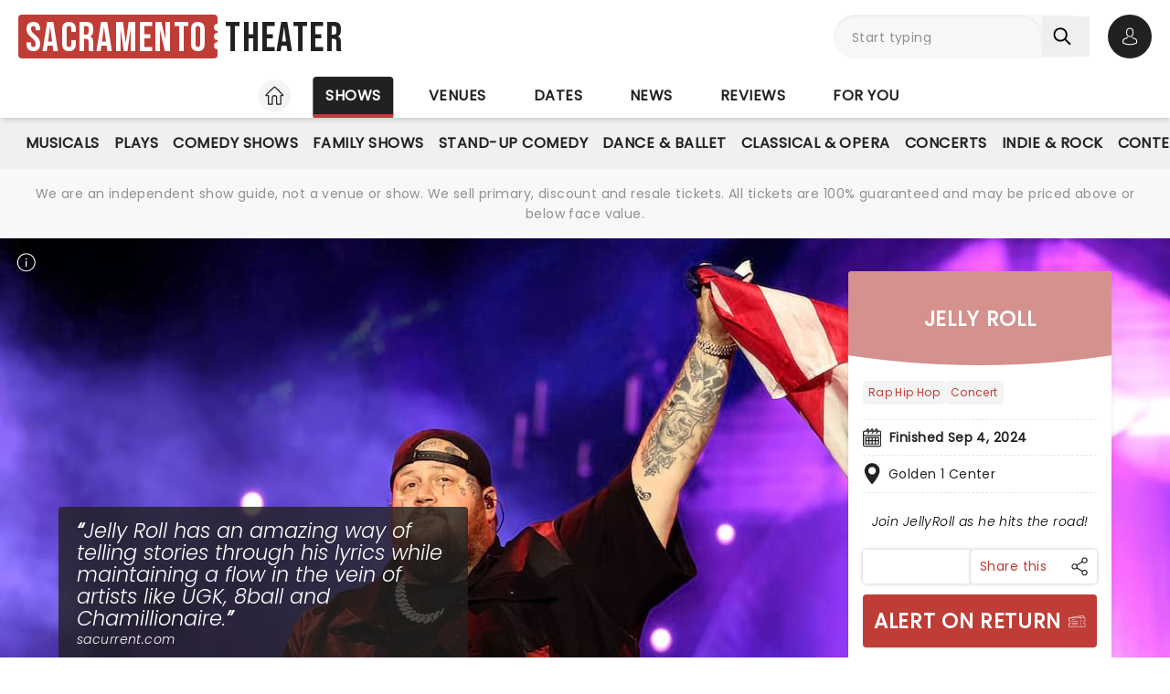

--- FILE ---
content_type: text/html;charset=utf-8
request_url: https://www.sacramento-theater.com/shows/golden-1-center/jelly-roll
body_size: 37707
content:
<!DOCTYPE html><html  lang="en"><head><meta charset="utf-8"><meta name="viewport" content="width=device-width, initial-scale=1"><title>Jelly Roll · Golden 1 Center Sacramento, CA · Finished Sep 4, 2024 · Tickets, information, reviews</title><link rel="preconnect" href="https://fonts.googleapis.com"><link rel="preconnect" href="https://fonts.gstatic.com" crossorigin="anonymous"><link rel="preconnect" href="https://dev.visualwebsiteoptimizer.com" crossorigin="anonymous"><link rel="preconnect" href="https://www.googletagmanager.com"><link rel="preconnect" crossorigin="use-credentials" href="https://l.sharethis.com"><link rel="preconnect" href="https://cmp.inmobi.com"><link rel="preconnect" href="https://securepubads.g.doubleclick.net"><link rel="preconnect" href="https://cdn.mytheatreland.com"><script src="https://securepubads.g.doubleclick.net/tag/js/gpt.js" async></script><style>[data-v-30b402bb]{will-change:height}</style><link rel="stylesheet" href="/_nuxt/entry.Bt91X2jv.css" crossorigin><link rel="preload" href="https://fonts.googleapis.com/css2?family=Poppins:ital,wght@0,400;1,300&display=swap" as="style" onload="this.onload=null;this.rel=&quot;stylesheet&quot;"><link rel="preload" href="https://fonts.googleapis.com/css2?family=Bebas+Neue&text=Sacramento Theater&display=swap" as="style" onload="this.onload=null;this.rel=&quot;stylesheet&quot;"><link rel="modulepreload" as="script" crossorigin href="/_nuxt/DrOgjkas.js"><link rel="modulepreload" as="script" crossorigin href="/_nuxt/B-CSlLe-.js"><link rel="modulepreload" as="script" crossorigin href="/_nuxt/RaTznBcE.js"><link rel="modulepreload" as="script" crossorigin href="/_nuxt/yVZMioiM.js"><link rel="modulepreload" as="script" crossorigin href="/_nuxt/DO208IL1.js"><link rel="modulepreload" as="script" crossorigin href="/_nuxt/DMPw6bWl.js"><link rel="modulepreload" as="script" crossorigin href="/_nuxt/DJvRJEKe.js"><link rel="modulepreload" as="script" crossorigin href="/_nuxt/xLjjUX9r.js"><link rel="modulepreload" as="script" crossorigin href="/_nuxt/Doa-GYbl.js"><link rel="modulepreload" as="script" crossorigin href="/_nuxt/CI5Nr5VT.js"><link rel="modulepreload" as="script" crossorigin href="/_nuxt/Uvw7hrDf.js"><link rel="modulepreload" as="script" crossorigin href="/_nuxt/40a6GUJ9.js"><link rel="modulepreload" as="script" crossorigin href="/_nuxt/BHZMljEG.js"><link rel="modulepreload" as="script" crossorigin href="/_nuxt/DteUgDBv.js"><link rel="modulepreload" as="script" crossorigin href="/_nuxt/ruSMBrbH.js"><link rel="modulepreload" as="script" crossorigin href="/_nuxt/BcIx6ptc.js"><link rel="modulepreload" as="script" crossorigin href="/_nuxt/BzZhlrr6.js"><link rel="modulepreload" as="script" crossorigin href="/_nuxt/CyKsVJUc.js"><link rel="modulepreload" as="script" crossorigin href="/_nuxt/gJI-uzhN.js"><link rel="modulepreload" as="script" crossorigin href="/_nuxt/iv_SLYPO.js"><link rel="modulepreload" as="script" crossorigin href="/_nuxt/DiLqUASp.js"><link rel="modulepreload" as="script" crossorigin href="/_nuxt/hEhDHjbw.js"><link rel="modulepreload" as="script" crossorigin href="/_nuxt/DAQzbO7M.js"><link rel="modulepreload" as="script" crossorigin href="/_nuxt/CLTiljUb.js"><link rel="modulepreload" as="script" crossorigin href="/_nuxt/sLrwmCo9.js"><link rel="modulepreload" as="script" crossorigin href="/_nuxt/6wGG14Wh.js"><link rel="modulepreload" as="script" crossorigin href="/_nuxt/CKMFbCOD.js"><link rel="modulepreload" as="script" crossorigin href="/_nuxt/DDL4lH9u.js"><link rel="modulepreload" as="script" crossorigin href="/_nuxt/DqwDwERe.js"><link rel="modulepreload" as="script" crossorigin href="/_nuxt/hzm7XniW.js"><link rel="modulepreload" as="script" crossorigin href="/_nuxt/B-jReCWD.js"><link rel="modulepreload" as="script" crossorigin href="/_nuxt/DDES0VD-.js"><link rel="modulepreload" as="script" crossorigin href="/_nuxt/DhJV5NQB.js"><link rel="modulepreload" as="script" crossorigin href="/_nuxt/DjdDtq4I.js"><link rel="modulepreload" as="script" crossorigin href="/_nuxt/CBWufcjE.js"><link rel="modulepreload" as="script" crossorigin href="/_nuxt/B0T6Iqs0.js"><link rel="modulepreload" as="script" crossorigin href="/_nuxt/CvWrDIg9.js"><link rel="modulepreload" as="script" crossorigin href="/_nuxt/Czsgt3Ga.js"><link rel="modulepreload" as="script" crossorigin href="/_nuxt/YNFtFbB6.js"><link rel="modulepreload" as="script" crossorigin href="/_nuxt/C5PDsLNM.js"><link rel="modulepreload" as="script" crossorigin href="/_nuxt/HlbZQi9-.js"><link rel="modulepreload" as="script" crossorigin href="/_nuxt/tn_0RyrH.js"><link rel="modulepreload" as="script" crossorigin href="/_nuxt/9DI3kXLO.js"><link rel="modulepreload" as="script" crossorigin href="/_nuxt/Dk4ih-oW.js"><link rel="modulepreload" as="script" crossorigin href="/_nuxt/DQZejoY-.js"><link rel="modulepreload" as="script" crossorigin href="/_nuxt/CCfFQqbT.js"><link rel="modulepreload" as="script" crossorigin href="/_nuxt/BHenO0WD.js"><link rel="modulepreload" as="script" crossorigin href="/_nuxt/Ktq6uYAw.js"><link rel="preload" as="fetch" fetchpriority="low" crossorigin="anonymous" href="/_nuxt/builds/meta/272cb5f0-8e49-431b-a821-78bbf7ca3294.json"><script src="https://platform-api.sharethis.com/js/sharethis.js#property=#{property?._id}&product=custom-share-buttons&source=platform" type="text/javascript" defer data-hid="sharethisCustomButton"></script><link rel="prefetch" as="script" crossorigin href="/_nuxt/HBBWEbQY.js"><link rel="prefetch" as="script" crossorigin href="/_nuxt/DkcOAR9r.js"><link rel="prefetch" as="script" crossorigin href="/_nuxt/BJMUC4Om.js"><link rel="prefetch" as="script" crossorigin href="/_nuxt/XZglH7Gu.js"><link rel="prefetch" as="script" crossorigin href="/_nuxt/BGFiApJQ.js"><link rel="prefetch" as="script" crossorigin href="/_nuxt/CI70w88e.js"><link rel="prefetch" as="script" crossorigin href="/_nuxt/DKvQDBhr.js"><link rel="prefetch" as="script" crossorigin href="/_nuxt/CLKLRyvw.js"><link rel="prefetch" as="script" crossorigin href="/_nuxt/Ci7itK7Z.js"><link rel="prefetch" as="script" crossorigin href="/_nuxt/TDk7-h2Y.js"><link rel="prefetch" as="script" crossorigin href="/_nuxt/B48ThcJe.js"><link rel="prefetch" as="script" crossorigin href="/_nuxt/CSFfYcWU.js"><link rel="prefetch" as="script" crossorigin href="/_nuxt/RLxzGYWx.js"><link rel="prefetch" as="style" crossorigin href="/_nuxt/main.CCrUFqt2.css"><link rel="prefetch" as="script" crossorigin href="/_nuxt/D11s-PAE.js"><link rel="prefetch" as="script" crossorigin href="/_nuxt/CWl6Q9Pk.js"><link rel="prefetch" as="script" crossorigin href="/_nuxt/BMgA1JDU.js"><link rel="prefetch" as="script" crossorigin href="/_nuxt/CHVfCqLx.js"><link rel="prefetch" as="script" crossorigin href="/_nuxt/C2ZTQ7dh.js"><link rel="prefetch" as="script" crossorigin href="/_nuxt/CiKxYhHm.js"><link rel="prefetch" as="script" crossorigin href="/_nuxt/DcwfRjnn.js"><link rel="prefetch" as="script" crossorigin href="/_nuxt/BsRbGchS.js"><link rel="prefetch" as="script" crossorigin href="/_nuxt/xN0Hg4yR.js"><link rel="prefetch" as="script" crossorigin href="/_nuxt/B3zsd1QY.js"><link rel="prefetch" as="script" crossorigin href="/_nuxt/Dlk4EZF3.js"><link rel="prefetch" as="script" crossorigin href="/_nuxt/DDSxWwaJ.js"><link rel="prefetch" as="script" crossorigin href="/_nuxt/ufVRcimc.js"><link rel="prefetch" as="script" crossorigin href="/_nuxt/CB62_a6n.js"><link rel="prefetch" as="script" crossorigin href="/_nuxt/T27rtTuN.js"><link rel="prefetch" as="script" crossorigin href="/_nuxt/CJGtTg2y.js"><link rel="prefetch" as="script" crossorigin href="/_nuxt/BD2o2rcr.js"><link rel="prefetch" as="script" crossorigin href="/_nuxt/CwJ8ipgM.js"><link rel="prefetch" as="script" crossorigin href="/_nuxt/DrNLDGbf.js"><link rel="prefetch" as="script" crossorigin href="/_nuxt/7jLYHFiG.js"><link rel="prefetch" as="script" crossorigin href="/_nuxt/CaIAX2qT.js"><link rel="prefetch" as="script" crossorigin href="/_nuxt/CPCwjYSC.js"><link rel="prefetch" as="script" crossorigin href="/_nuxt/DUsAZjPl.js"><link rel="prefetch" as="script" crossorigin href="/_nuxt/BuNiSST8.js"><link rel="prefetch" as="script" crossorigin href="/_nuxt/DYUK9z7B.js"><link rel="prefetch" as="script" crossorigin href="/_nuxt/PbFIfxP7.js"><link rel="prefetch" as="script" crossorigin href="/_nuxt/CSTI-qtv.js"><link rel="prefetch" as="script" crossorigin href="/_nuxt/DfCOeXgh.js"><link rel="prefetch" as="script" crossorigin href="/_nuxt/B5wB2I1k.js"><link rel="prefetch" as="script" crossorigin href="/_nuxt/CMQE8Nc-.js"><link rel="prefetch" as="script" crossorigin href="/_nuxt/Cqlx1IHu.js"><link rel="prefetch" as="script" crossorigin href="/_nuxt/BWI9bPxO.js"><link rel="prefetch" as="script" crossorigin href="/_nuxt/eMki_oGQ.js"><link rel="prefetch" as="script" crossorigin href="/_nuxt/anAeDeiO.js"><meta name="apple-itunes-app" content="app-id=6755045559"><link rel="icon" type="image/png" href="https://cdn.mytheatreland.com/images/icons/icon-favicon.png"><link rel="apple-touch-icon" sizes="180x180" href="https://cdn.mytheatreland.com/images/icons/touch-icon-iphone-6-plus.png"><script type="text/javascript">
					const skewKey = 'skewReload'
					window.addEventListener('error', (event) => {
					  const target = event.target
					  if (!(target instanceof HTMLScriptElement)) return
					  if (sessionStorage.getItem(skewKey)) return
									
					  if (target.src.includes('.js')) {
					    console.warn('Failed to fetch chunk, reloading')
						try {
      					  sessionStorage.setItem(skewKey, 'true')
      					  location.reload()
    					} catch (e) {
      						console.warn('Could not write to sessionStorage. Skipping reload:', e)
    					}
					  }
					}, { capture: true })</script><link rel="canonical" href="https://www.sacramento-theater.com/shows/golden-1-center/jelly-roll"><script type="application/ld+json" data-hid="schema">[{"@context":"https://schema.org","@type":"WebSite","name":"Sacramento Theater","url":"https://www.sacramento-theater.com"},{"@context":"https://schema.org","@type":"Event","eventStatus":"https://schema.org/EventScheduled","name":"Jelly Roll","description":"Nashville native rapper JellyRoll saw his music career kick off in 2010 when his track \"Pop Another Pill\" with Lil Wyte received over 1 million hits on YouTube. Two years later, he released his debut \"The Big Sal Story\" and \"Whiskey, Weed & Waffle House\" in 2013, which famously landed him in a court case with the popular restaurant chain. Today, the rapper has 19 albums under his belt and is preparing to hit the road on the Beautifully Broken tour!","url":"/shows/golden-1-center/jelly-roll","image":"/images/show/33489_show_1600x708_hero.jpg","startDate":"2024-09-04","endDate":"2024-09-04","location":{"@type":"Place","name":"Golden 1 Center","address":{"@type":"PostalAddress","streetAddress":"547 L St","addressLocality":"Sacramento","addressRegion":"CA","postalCode":"95814","addressCountry":"USA"}},"aggregateRating":{"@type":"AggregateRating","ratingValue":4.22222,"ratingCount":9}}]</script><meta name="description" content="Join JellyRoll as he hits the road! Jelly Roll at the Golden 1 Center Sacramento, CA. Finished Sep 4, 2024.  Buy tickets online now or find out more with Sacramento Theater"><meta name="keywords" content="Jelly Roll, Jelly Roll Sacramento, Jelly Roll CA, Golden 1 Center, Golden 1 Center Sacramento, Golden 1 Center CA"><meta property="og:title" content="Jelly Roll"><meta property="og:description" content="Join JellyRoll as he hits the road! Jelly Roll at the Golden 1 Center Sacramento, CA. Finished Sep 4, 2024"><meta property="og:image" content="https://cdn.mytheatreland.com/images/show/33489_show_1600x708_hero.jpg"><meta property="og:url" content="https://www.sacramento-theater.com/shows/golden-1-center/jelly-roll"><script type="module" src="/_nuxt/DrOgjkas.js" crossorigin></script></head><body><div id="__nuxt"><div id="layoutContainer" class="flex flex-col min-h-100vh bg-gray-100"><!----><header class="contents"><div id="header" class="sticky w-full lg:bg-white top-0 md:relative z-50"><div class="flex bg-white justify-between max-w-screen-2xl nl-md:shadow-md relative z-30 mx-auto px-5 nl-md:pb-4 pt-4"><div class="flex flex-col justify-center pr-4"><a class="w-max" href="/"><h1 class="flex items-center font-sans-logo text-uppercase text-[1.6rem] md:text-[2.2rem] lg:text-[2.8rem] !leading-none !tracking-wide bg-white"><span class="flex flex-col bg-red-500 h-[1.7rem] md:h-[2.5rem] lg:h-[3rem] rounded pl-1 md:pl-2 pr-1.5 md:pr-2.5 lg:pr-3"><span class="relative top-[0.13rem] md:top-[0.3rem] text-white">Sacramento</span></span><span aria-hidden="true" class="flex flex-col justify-center w-1 h-full -translate-x-0.5 md:-translate-x-[0.19rem] lg:-translate-x-[0.24rem]"><span class="w-1 md:w-1.5 h-1 md:h-1.5 lg:w-2 lg:h-2 block bg-white rounded-full"></span><span class="w-1 md:w-1.5 h-1 md:h-1.5 lg:w-2 lg:h-2 block bg-white rounded-full my-0.5 md:my-0.75"></span><span class="w-1 md:w-1.5 h-1 md:h-1.5 lg:w-2 lg:h-2 block bg-white rounded-full"></span></span><span class="relative top-[0.09rem] md:top-[0.17rem] lg:top-[0.2rem] text-black pl-0.25 md:pl-0.5 lg:pl-1">Theater</span></h1></a></div><!----><!--teleport start--><div id="searchAccountWrapper" class="flex items-center relative z-50"><!----><div class="relative flex input-main-search lg:bg-gray-100 rounded-full indent-4 z-50 transition-all duration-500 lg:min-h-12 lg:w-[280px]"><span></span><div class="group max-w-[20em] min-w-0 grow mb-4 data-[disabled]:select-none data-[disabled]:opacity-50 text-base formkit-outer flex flex-grow nl-lg:!fixed nl-lg:left-0 nl-lg:top-16 nl-lg:z-50 nl-lg:mx-5 nl-lg:w-[calc(100vw-2.5rem)] nl-lg:hidden" data-family="text" data-type="search" data-empty="true" data-auto-animate="true"><div class="flex flex-col items-start justify-start mb-1.5 last:mb-0 formkit-wrapper md:flex-row md:items-center relative flex input-main-search w-full rounded-full indent-4 z-50 transition-all duration-500 nl-lg:min-h-12 lg:min-h-12 nl-lg:hidden"><!----><div class="formkit-inner search-box-formkit-inner flex grow w-full items-center rounded-full h-full !bg-gray-100"><!----><!----><input placeholder="Start typing" class="w-full bg-transparent placeholder-gray-700 focus:outline-none [&amp;::-webkit-search-cancel-button]:hidden text-lg ml-5" type="search" name="search_1" id="searchForm"><!----><!----></div></div><!----><!----></div><!--[--><button class="h-fit p-3 pr-5 my-auto nl-lg:hidden nl-lg:hidden" aria-label="Search"><svg fill="currentColor" viewbox="0 0 21 21" width="20" height="20" xmlns="http://www.w3.org/2000/svg" xmlns:xlink="http://www.w3.org/1999/xlink"><clipPath id="a"><path d="m.45166.252441h20v20h-20z"></path></clipPath><g clip-path="url(#a)"><path d="m8.50103 16.3442c1.78767.0001 3.52417-.5964 4.93447-1.6948l5.3206 5.3206c.3975.3839 1.0308.3729 1.4147-.0246.3745-.3877.3745-1.0024 0-1.3901l-5.3206-5.3206c2.7257-3.50881 2.091-8.56289-1.4178-11.28864-3.5088-2.725759-8.56283-2.091025-11.28859 1.41776-2.725755 3.50878-2.0910213 8.56288 1.41776 11.28858 1.41261 1.0974 3.15066 1.6927 4.93946 1.6918zm-4.27508-12.31908c2.36109-2.36113 6.18915-2.36118 8.55025-.00009 2.3612 2.36109 2.3612 6.18917.0001 8.55027-2.3611 2.3612-6.18913 2.3612-8.55026.0001-.00005 0-.00005 0-.00009-.0001-2.36109-2.3439-2.375-6.15798-.03112-8.51907.01036-.0104.02072-.02075.03112-.03111z" fill="currentColor"></path></g></svg></button><!--]--><button class="bg-gray-300 hover:bg-gray-500 transition-colors duration-300 rounded-full lg:hidden w-10 h-10 my-auto"><span aria-hidden="true" class="icon-search block w-full h-full bg-center"></span><span class="sr-only">Open search</span></button><!----><div class="opacity-0 -translate-y-6 duration-0 hidden fixed lg:absolute top-32 lg:top-16 nl-md:left-0 md:right-5 lg:right-0 nl-md:w-[calc(100vw-2.5rem)] md:w-[calc(100%-40px)] max-h-[calc(100dvh-9.25rem)] lg:max-h-[calc(100vh-6.25rem)] overflow-y-auto overscroll-contain lg:w-full bg-white rounded z-40 transition-all nl-md:mr-5 ml-5 p-5"><div><h3 class="font-body font-bold uppercase border-b border-black pb-2">Suggestions</h3><ul class="flex flex-col font-body mt-4"><!--[--><li class="flex bg-gray-100 border-b last-of-type:border-b-0 border-dashed border-gray-200 first:rounded-t last:rounded-b [&amp;&gt;*]:first:hover:rounded-t [&amp;&gt;*]:last:hover:rounded-b"><button class="w-full h-full text-red-500 text-left hover:text-black hover:bg-gray-400 transition-colors duration-300 ease-in-out py-2 px-3">Clue at Harris Center Folsom - Stage Three</button></li><li class="flex bg-gray-100 border-b last-of-type:border-b-0 border-dashed border-gray-200 first:rounded-t last:rounded-b [&amp;&gt;*]:first:hover:rounded-t [&amp;&gt;*]:last:hover:rounded-b"><button class="w-full h-full text-red-500 text-left hover:text-black hover:bg-gray-400 transition-colors duration-300 ease-in-out py-2 px-3">The Book of Mormon at Harris Center Folsom - Stage Three</button></li><li class="flex bg-gray-100 border-b last-of-type:border-b-0 border-dashed border-gray-200 first:rounded-t last:rounded-b [&amp;&gt;*]:first:hover:rounded-t [&amp;&gt;*]:last:hover:rounded-b"><button class="w-full h-full text-red-500 text-left hover:text-black hover:bg-gray-400 transition-colors duration-300 ease-in-out py-2 px-3">Beetlejuice at SAFE Credit Union PAC Theater</button></li><li class="flex bg-gray-100 border-b last-of-type:border-b-0 border-dashed border-gray-200 first:rounded-t last:rounded-b [&amp;&gt;*]:first:hover:rounded-t [&amp;&gt;*]:last:hover:rounded-b"><button class="w-full h-full text-red-500 text-left hover:text-black hover:bg-gray-400 transition-colors duration-300 ease-in-out py-2 px-3">Moulin Rouge! The Musical at SAFE Credit Union PAC Theater</button></li><li class="flex bg-gray-100 border-b last-of-type:border-b-0 border-dashed border-gray-200 first:rounded-t last:rounded-b [&amp;&gt;*]:first:hover:rounded-t [&amp;&gt;*]:last:hover:rounded-b"><button class="w-full h-full text-red-500 text-left hover:text-black hover:bg-gray-400 transition-colors duration-300 ease-in-out py-2 px-3">Il Divo at Stage One Harris Center</button></li><!--]--></ul></div></div></div><div class="relative hidden md:flex ml-5"><button class="w-10 lg:w-12 h-10 lg:h-12 flex bg-black hover:bg-gray-700 transition-colors duration-300 rounded-full items-center justify-center z-[60]"><svg fill="currentColor" width="20" height="20" xmlns="http://www.w3.org/2000/svg" viewbox="0 0 21 25" class="text-white"><g fill="currentColor"><path d="m10.4983 13.2665h.1558c1.4266-.0243 2.5806-.5258 3.4327-1.4851 1.8746-2.11314 1.563-5.73573 1.5289-6.08144-.1217-2.59522-1.3488-3.83683-2.3615-4.41625-.7547-.43335-1.636-.66707-2.6196-.68654h-.0828c-.5404 0-1.60189.08764-2.61953.66706-1.0225.57942-2.26899 1.82104-2.39071 4.43573-.03409.34571-.34571 3.9683 1.52889 6.08144.84722.9593 2.00119 1.4608 3.42785 1.4851zm-3.6567-7.44481c0-.01461.00487-.02921.00487-.03895.16068-3.49113 2.63904-3.86605 3.70053-3.86605h.0584c1.3147.02921 3.5496.56481 3.7005 3.86605 0 .01461 0 .02921.0049.03895.0048.03408.3457 3.34506-1.2027 5.08821-.6135.6914-1.4315 1.0322-2.5076 1.042h-.0487c-1.07116-.0098-1.89403-.3506-2.50267-1.042-1.5435-1.73341-1.2124-5.05899-1.20753-5.08821z"></path><path d="m20.5821 19.275v-.0147c0-.0389-.0048-.0779-.0048-.1217-.0293-.9641-.0925-3.2184-2.2057-3.9391-.0146-.0048-.0341-.0097-.0487-.0146-2.196-.5599-4.0219-1.8259-4.0414-1.8405-.297-.2094-.706-.1363-.9153.1607-.2094.297-.1364.706.1606.9154.0828.0584 2.0207 1.4071 4.4455 2.0304 1.1345.4041 1.2611 1.6165 1.2952 2.7267 0 .0438 0 .0828.0049.1217.0048.4382-.0244 1.115-.1023 1.5045-.7888.448-3.8807 1.9964-8.5842 1.9964-4.68404 0-7.79539-1.5533-8.58905-2.0012-.0779-.3895-.11198-1.0663-.10225-1.5046 0-.0389.00487-.0779.00487-.1217.03409-1.1101.16068-2.3225 1.29518-2.7267 2.4248-.6232 4.36269-1.9768 4.44547-2.0304.29701-.2094.37005-.6184.16068-.9154s-.61838-.37-.91539-.1607c-.01948.0147-1.83564 1.2806-4.04134 1.8406-.01947.0048-.03408.0097-.04869.0146-2.11318.7255-2.17647 2.9798-2.20569 3.9391 0 .0438 0 .0827-.00487.1217v.0146c-.00487.2532-.00974 1.5532.24832 2.2057.0487.1266.13634.2337.2532.3067.14607.0974 3.64694 2.3275 9.50446 2.3275 5.8575 0 9.3584-2.235 9.5044-2.3275.112-.073.2045-.1801.2532-.3067.2435-.6476.2386-1.9476.2337-2.2008z"></path></g></svg><span class="sr-only">Open account options</span></button><!----></div><button class="w-10 left-2.5 h-10 relative md:hidden"><svg fill="currentColor" view-box="0 0 20 16" height="16" width="20" xmlns="http://www.w3.org/2000/svg" class="m-auto"><path d="m19.167 2.38h-18.334a.834.834 0 0 1 0-1.667h18.334a.834.834 0 0 1 0 1.667zm0 6.667h-18.334a.834.834 0 0 1 0-1.667h18.334a.834.834 0 0 1 0 1.667zm0 6.666h-18.334a.834.834 0 0 1 0-1.667h18.334a.834.834 0 0 1 0 1.667z" fill="#000"></path></svg><span class="sr-only">Open navigation</span></button></div><!--teleport end--></div></div><div id="compressedNav" class="nl-md:hidden flex flex-row justify-between w-full top-0 bg-white shadow-md pt-5 md:px-5 xl:px-16 z-[45]"><nav aria-label="primary" class="relative z-20 order-first transition-all duration-500 left-1/2 -translate-x-1/2"><ul class="flex relative w-fit title-sans title-sans--base lg:title-sans--lg uppercase text-center [&amp;_li]:transition-[margin] [&amp;_li]:duration-300 [&amp;_li]:whitespace-nowrap space-x-6"><li class="inline-flex pb-1"><a href="/" class="prim-nav-item-icon flex"><svg width="20" height="21" fill="currentColor" view-box="0 0 20 21" xmlns="http://www.w3.org/2000/svg" class="m-auto"><path d="m19.695 9.543-8.513-8.38c-.575-.565-1.79-.565-2.364 0L.305 9.544a.97.97 0 0 0-.305.69.97.97 0 0 0 .305.688c.277.274.697.424 1.182.424h1.092v8.77c0 .344.28.624.625.624h4.404c.346 0 .625-.28.625-.625v-7.003c0-.974.793-1.766 1.767-1.766.974 0 1.767.792 1.767 1.766v7.003c0 .345.28.625.625.625h4.404c.345 0 .625-.28.625-.625v-8.769h1.092c.485 0 .905-.15 1.182-.424a.97.97 0 0 0 .305-.689.97.97 0 0 0-.305-.69Zm-2.9.552a.625.625 0 0 0-.624.625v8.77h-3.154v-6.378A3.02 3.02 0 0 0 10 10.095a3.02 3.02 0 0 0-3.017 3.016v6.378H3.83V10.72a.625.625 0 0 0-.625-.625H1.526l8.167-8.038c.109-.09.505-.09.612-.002l8.17 8.04h-1.68Z" fill="#212120"></path></svg><span class="sr-only">Home</span></a></li><li class="inline-flex"><a href="/shows" class="router-link-active prim-nav-item">Shows</a></li><li class="inline-flex"><a href="/venues" class="prim-nav-item">Venues</a></li><li class="inline-flex"><a href="/dates" class="prim-nav-item">Dates</a></li><li class="inline-flex"><a href="/news" class="prim-nav-item">News</a></li><li class="inline-flex"><a href="/reviews" class="prim-nav-item">Reviews</a></li><li class="inline-flex"><a href="/for-you" class="prim-nav-item">For you</a></li></ul></nav></div><div class="relative flex shrink bg-white min-w-0 overflow-x-hidden [&amp;_nav]:bg-gray-400 md:hidden"><div class="opacity-0 nav-gradient absolute left-[-1px] pointer-events-none w-18 h-full transition-opacity duration-300 bg-gradient-to-r from-[#ffffff] z-[21]"></div><div class="opacity-0 nav-gradient absolute right-[-1px] pointer-events-none w-18 h-full transition-opacity duration-300 bg-gradient-to-l from-[#ffffff] z-[21]"></div><nav class="sec-nav-scrollbar z-20 w-full md:h-14 overflow-x-auto overflow-y-hidden"><!--[--><div class="flex flex-row w-full font-body p-2"><!--[--><div id="/shows-nav" class="flex flex-row [&amp;_#iconArrowRight]:last:hidden"><a href="/shows" class="router-link-active font-body font-normal capitalize mx-3 whitespace-nowrap">shows</a><svg xmlns="http://www.w3.org/2000/svg" width="10" height="5" fill="currentColor" viewbox="0 0 20 12" id="iconArrowRight" class="-rotate-90 my-auto"><path fill="currentColor" d="M19.7388 1.20017c-.361-.38288-.9648-.39714-1.3457-.03715L9.99951 9.11463 1.60693 1.16306C1.22597.80209.62309.81732.26118 1.20021c-.3619.3819-.34573.98478.03621 1.34668l9.04784 8.57161c.18285.1734.41905.261.65428.261.23519 0 .47239-.0876.65529-.261l9.0478-8.57161c.382-.36194.3981-.96478.0362-1.34672Z"></path></svg></div><!--]--></div><!--]--></nav></div><div class="nl-md:hidden [&amp;&gt;div]:min-h-[3.5rem]"><div class="relative flex shrink bg-white min-w-0 overflow-x-hidden !bg-gray-400 [&amp;_nav]:z-40 [&amp;_.nav-gradient]:z-[41] [&amp;_nav]:px-5"><div class="opacity-0 nav-gradient absolute left-[-1px] pointer-events-none w-18 h-full transition-opacity duration-300 bg-gradient-to-r from-[#ffffff] z-[21]"></div><div class="opacity-0 nav-gradient absolute right-[-1px] pointer-events-none w-18 h-full transition-opacity duration-300 bg-gradient-to-l from-[#ffffff] z-[21]"></div><nav aria-label="secondary" class="sec-nav-scrollbar z-20 w-full md:h-14 overflow-x-auto overflow-y-hidden"><!--[--><ul class="flex w-fit title-sans title-sans--base lg:title-sans--lg uppercase text-center gap-1.5 mx-auto"><!----><!--[--><li id="/shows/musical-nav" class="inline-flex cursor-pointer py-2"><a href="/shows/musical" class="flex items-center gap-1.5 sec-nav-item my-auto whitespace-nowrap py-2 musical"><!----> Musicals</a></li><li id="/shows/play-nav" class="inline-flex cursor-pointer py-2"><a href="/shows/play" class="flex items-center gap-1.5 sec-nav-item my-auto whitespace-nowrap py-2 play"><!----> Plays</a></li><li id="/shows/comedy-theatre-nav" class="inline-flex cursor-pointer py-2"><a href="/shows/comedy-theatre" class="flex items-center gap-1.5 sec-nav-item my-auto whitespace-nowrap py-2 comedy-theatre"><!----> Comedy Shows</a></li><li id="/shows/family-nav" class="inline-flex cursor-pointer py-2"><a href="/shows/family" class="flex items-center gap-1.5 sec-nav-item my-auto whitespace-nowrap py-2 family"><!----> Family Shows</a></li><li id="/shows/comedy-nav" class="inline-flex cursor-pointer py-2"><a href="/shows/comedy" class="flex items-center gap-1.5 sec-nav-item my-auto whitespace-nowrap py-2 comedy"><!----> Stand-Up Comedy</a></li><li id="/shows/dance-nav" class="inline-flex cursor-pointer py-2"><a href="/shows/dance" class="flex items-center gap-1.5 sec-nav-item my-auto whitespace-nowrap py-2 dance"><!----> Dance &amp; Ballet</a></li><li id="/shows/opera-nav" class="inline-flex cursor-pointer py-2"><a href="/shows/opera" class="flex items-center gap-1.5 sec-nav-item my-auto whitespace-nowrap py-2 opera"><!----> Classical &amp; Opera</a></li><li id="/shows/concert-nav" class="inline-flex cursor-pointer py-2"><a href="/shows/concert" class="flex items-center gap-1.5 sec-nav-item my-auto whitespace-nowrap py-2 concert"><!----> Concerts</a></li><li id="/shows/indie-rock-nav" class="inline-flex cursor-pointer py-2"><a href="/shows/indie-rock" class="flex items-center gap-1.5 sec-nav-item my-auto whitespace-nowrap py-2 indie-rock"><!----> Indie &amp; Rock</a></li><li id="/shows/pop-nav" class="inline-flex cursor-pointer py-2"><a href="/shows/pop" class="flex items-center gap-1.5 sec-nav-item my-auto whitespace-nowrap py-2 pop"><!----> Contemporary Pop</a></li><li id="/shows/categories-nav" class="inline-flex cursor-pointer py-2"><a href="/shows/categories" class="flex items-center gap-1.5 sec-nav-item my-auto whitespace-nowrap py-2 categories"><svg viewbox="0 0 12 12" width="12" height="12" fill="currentColor" xmlns="http://www.w3.org/2000/svg"><ellipse cx="2" cy="2" rx="2" ry="2"></ellipse><ellipse cx="10" cy="2" rx="2" ry="2"></ellipse><ellipse cx="2" cy="10" rx="2" ry="2"></ellipse><ellipse cx="10" cy="10" rx="2" ry="2"></ellipse></svg> All categories</a></li><!--]--></ul><!--]--></nav></div></div><small style="" class="bg-white md:bg-gray-100"><div class="max-w-screen-2xl text-center mx-auto px-5 py-4"><div><p class="font-body text-gray-700 hidden xl:block"> We are an independent show guide, not a venue or show. We sell primary, discount and resale tickets. All tickets are 100% guaranteed and may be priced above or below face value. </p><p class="font-body text-gray-700 hidden md:block xl:hidden"> An independent show guide not a venue or show. All tickets 100% guaranteed, some are resale, prices may be above face value. </p><p class="font-body text-gray-700 md:hidden"> We are an independent show guide. Resale ticket prices may be above face value. </p></div></div></small><!----><!----><!----></header><div class="pb-5 lg:pb-20 max-w-screen-2xl mx-auto w-full"><!--[--><div></div><div><main><!----><div class="relative flex flex-col space-y-5 lg:grid lg:grid-cols-2"><!--[--><!--[--><!----><a aria-current="page" href="/shows/golden-1-center/jelly-roll" class="router-link-active router-link-exact-active bg-white px-5 md:hidden"><header class="relative block bg-black lg:clip-widget bg-cover rounded-b md:rounded-b-none md:rounded-t transition-[padding] duration-500 ease-in-out z-10 p-3 md:px-4 lg:p-10 rounded-t !rounded-b-none" style="background-color:#D4918E;"><!----><h1 class="title-sans title-sans--lg lg:title-sans--xl text-center md:text-start lg:text-center text-white uppercase">Jelly Roll</h1></header><span></span></a><div class="contents [&amp;&gt;div:first-child]:lg:clip-map md:h-128 lg:h-[65vh] lg:max-h-[44rem] lg:min-h-[34rem]"><div id="heroImage-33489" class="md:hero-content--desktop nl-md:bg-white md:z-30 relative overflow-hidden lg:col-span-2 nl-md:p-5 nl-md:pt-0 nl-md:!mt-0"><!----><div class="relative md:contents"><div style="" class="nl-md:[&amp;_.f-carousel\_\_dots]:h-min nl-md:[&amp;_.f-carousel\_\_dots]:top-56 nl-md:[&amp;_.f-carousel\_\_dots]:!bottom-0"><!--[--><picture class="md:absolute md:top-0 md:left-0 nl-md:overflow-hidden h-64 md:h-128 lg:h-[65vh] lg:max-h-[44rem] lg:min-h-[34rem] md:w-full"><source loading="lazy" srcset="https://cdn.mytheatreland.com/images/show/33489_show_334x148_01.jpg 334w, https://cdn.mytheatreland.com/images/show/33489_show_606x268_01.jpg 606w, https://cdn.mytheatreland.com/images/show/33489_show_1024x453_01.jpg 1024w, https://cdn.mytheatreland.com/images/show/33489_show_1280x566_01.jpg 1280w, https://cdn.mytheatreland.com/images/show/33489_show_1600x708_01.jpg 1600w, https://cdn.mytheatreland.com/images/show/33489_show_1818x804_01.jpg 1818w" sizes="(min-width: 1700px) 1592px, calc(90.22vw + 76px)" alt="Jelly Roll at Golden 1 Center" media="(min-width: 768px)" class="object-cover h-full w-full"><source loading="lazy" srcset="https://cdn.mytheatreland.com/images/show/33489_show_150x150_01.jpg 150w, https://cdn.mytheatreland.com/images/show/33489_show_300x300_01.jpg 300w, https://cdn.mytheatreland.com/images/show/33489_show_400x400_01.jpg 400w, https://cdn.mytheatreland.com/images/show/33489_show_600x600_01.jpg 600w, https://cdn.mytheatreland.com/images/show/33489_show_800x800_01.jpg 800w, https://cdn.mytheatreland.com/images/show/33489_show_1000x1000_01.jpg 1000w" sizes="calc(100vw - 2.5rem)" alt="Jelly Roll at Golden 1 Center" media="(max-width: 767px)" class="object-cover h-64 w-full"><img src="https://cdn.mytheatreland.com/show/33489_show_334x148_01.jpg" fetchpriority="high" alt="Jelly Roll at Golden 1 Center" loading="eager" class="object-cover h-64 object-top md:h-full w-full"><!----></picture><!--]--></div><!----><!----><div class="group flex flex-row w-fit hover:bg-white transition-colors duration-500 ease-in-out rounded z-10 gap-2.5 px-2.5 py-2 absolute md:hidden top-2 left-2 right-2"><svg fill="currentColor" view-box="0 0 21 21" height="21" width="21" xmlns="http://www.w3.org/2000/svg" class="text-white group-hover:text-black shrink-0 my-auto"><path d="m17.827 3.28c-3.888-3.885-10.28-3.885-14.168 0-3.888 3.886-3.888 10.273 0 14.159a9.961 9.961 0 0 0 7.084 2.927 9.961 9.961 0 0 0 7.084-2.927c3.888-3.886 3.888-10.273 0-14.159zm-.746 13.414c-3.462 3.46-9.161 3.46-12.623 0s-3.462-9.155 0-12.615c1.758-1.757 4.048-2.609 6.338-2.609s4.58.851 6.338 2.608c3.41 3.46 3.41 9.102-.053 12.615zm-6.018-7.718a.675.675 0 0 1 .212.479v5.11c0 .212-.053.372-.213.479-.16.106-.266.16-.479.16a.859.859 0 0 1 -.48-.16.674.674 0 0 1 -.212-.48v-5.11c0-.212.053-.372.213-.478.16-.107.266-.16.48-.16.212 0 .372.053.479.16zm.16-2.875c.16.16.212.32.212.533s-.053.425-.213.532c-.16.16-.32.213-.586.213s-.426-.053-.585-.213a.683.683 0 0 1 -.214-.532c0-.213.054-.426.213-.533.16-.16.373-.213.586-.213s.427.054.586.213z" fill="currentColor"></path></svg><p class="font-body hidden group-hover:block">Images courtesy of VividSeats</p></div></div><!--[--><div class="flex flex-col z-10 nl-md:divide-y nl-md:divide-dashed"><div class="hero-content--info"><!--[--><div class="flex flex-col text-left gap-3"><p class="title-sans--lg lg:title-sans--xl font-sans-italic before:content-[&#39;“&#39;] before:font-bold after:content-[&#39;”&#39;] after:font-bold">Jelly Roll has an amazing way of telling stories through his lyrics while maintaining a flow in the vein of artists like UGK, 8ball and Chamillionaire.</p><p class="font-body font-sans-italic">sacurrent.com</p></div><!--]--></div><!----></div><!--]--><div class="group flex flex-row w-fit hover:bg-white transition-colors duration-500 ease-in-out rounded z-10 gap-2.5 px-2.5 py-2 hidden md:flex lg:absolute top-2 left-2 md:nl-lg:mt-2 mr-2" id="imageAttribution"><svg fill="currentColor" view-box="0 0 21 21" height="21" width="21" xmlns="http://www.w3.org/2000/svg" class="text-white group-hover:text-black shrink-0 my-auto"><path d="m17.827 3.28c-3.888-3.885-10.28-3.885-14.168 0-3.888 3.886-3.888 10.273 0 14.159a9.961 9.961 0 0 0 7.084 2.927 9.961 9.961 0 0 0 7.084-2.927c3.888-3.886 3.888-10.273 0-14.159zm-.746 13.414c-3.462 3.46-9.161 3.46-12.623 0s-3.462-9.155 0-12.615c1.758-1.757 4.048-2.609 6.338-2.609s4.58.851 6.338 2.608c3.41 3.46 3.41 9.102-.053 12.615zm-6.018-7.718a.675.675 0 0 1 .212.479v5.11c0 .212-.053.372-.213.479-.16.106-.266.16-.479.16a.859.859 0 0 1 -.48-.16.674.674 0 0 1 -.212-.48v-5.11c0-.212.053-.372.213-.478.16-.107.266-.16.48-.16.212 0 .372.053.479.16zm.16-2.875c.16.16.212.32.212.533s-.053.425-.213.532c-.16.16-.32.213-.586.213s-.426-.053-.585-.213a.683.683 0 0 1 -.214-.532c0-.213.054-.426.213-.533.16-.16.373-.213.586-.213s.427.054.586.213z" fill="currentColor"></path></svg><p class="font-body hidden group-hover:block">Images courtesy of VividSeats</p></div><div class="flex flex-col z-10 rounded w-full lg:w-[calc(((100%-2.5rem)/4))] xl:w-[calc(((100%-1.25rem)/4))] bg-white ml-auto mt-auto"><!--[--><!--]--></div><div class="empty:hidden flex lg:hidden flex-col z-10 rounded w-full bg-white ml-auto mt-auto"><!--[--><article><a aria-current="page" href="/shows/golden-1-center/jelly-roll" class="router-link-active router-link-exact-active nl-md:hidden" contentinfomobilealignment="bottom" showalertbutton="false"><header class="relative block bg-black lg:clip-widget bg-cover rounded-b md:rounded-b-none md:rounded-t transition-[padding] duration-500 ease-in-out z-10 p-3 md:px-4 lg:p-10" style="background-color:#D4918E;"><!----><h1 class="title-sans title-sans--lg lg:title-sans--xl text-center md:text-start lg:text-center text-white uppercase">Jelly Roll</h1></header><span></span></a><div class="flex flex-col md:flex-row lg:flex-col md:items-center lg:items-start pt-4 md:p-4"><!--[--><!--[--><div id="heroCTAInfoTableContainer" class="divide-y divide-dashed empty:hidden order-2 lg:order-none lg:border-b border-dashed md:w-[35%] lg:w-full md:mx-4 lg:mx-0" formatted-date-long="Finished September 4, 2024" cms-venue-id="33489"><div class="hidden xl:flex pb-4"><div class="flex flex-wrap max-h-[3.75rem] 2xl:max-h-max overflow-y-hidden gap-2"><!--[--><a class="rounded uppercase whitespace-nowrap lg:leading-[1.125rem] text-xs font-body font-semibold text-white w-max h-min py-1 px-1.5 bg-gray-300 !text-red-500 !font-normal normal-case">Rap Hip Hop</a><a href="/shows/concert" class="rounded uppercase whitespace-nowrap lg:leading-[1.125rem] text-xs font-body font-semibold text-white w-max h-min py-1 px-1.5 bg-gray-300 !text-red-500 !font-normal normal-case">Concert</a><!--]--></div></div><!----><a id="heroCTAInfoTableDate" class="flex w-full items-center !text-black nl-xl:!border-t-0 py-2"><span class="lg:hidden xl:block pr-2"><svg fill="currentColor" width="21" height="21" xmlns="http://www.w3.org/2000/svg" viewbox="0 0 21 21"><clipPath id="a"><path d="M.08.192h20v20h-20z"></path></clipPath><g fill="currentColor"><path d="M18.323 2.536h-1.83a4.027 4.027 0 0 0-.372-1.334c-.326-.651-.806-1.01-1.353-1.01-.547 0-1.027.359-1.353 1.01a4.03 4.03 0 0 0-.372 1.334h-1.238a4.027 4.027 0 0 0-.372-1.334c-.326-.651-.806-1.01-1.352-1.01-.547 0-1.027.359-1.353 1.01a4.029 4.029 0 0 0-.372 1.334H7.118a4.029 4.029 0 0 0-.372-1.334C6.42.551 5.94.192 5.393.192S4.366.551 4.04 1.202a4.029 4.029 0 0 0-.371 1.334h-1.83A1.76 1.76 0 0 0 .08 4.294v14.14c0 .97.788 1.758 1.757 1.758h16.485a1.76 1.76 0 0 0 1.758-1.758V4.294a1.76 1.76 0 0 0-1.758-1.758zm-3.86-.81c.15-.299.285-.362.305-.362s.155.063.305.363c.11.222.192.502.238.809h-1.086c.046-.307.128-.587.239-.81zm-4.687 0c.15-.299.284-.362.305-.362s.154.063.304.363c.111.222.193.502.239.809H9.538c.045-.307.127-.587.238-.81zm-4.688 0c.15-.299.285-.362.305-.362.02 0 .155.063.305.363.11.222.192.502.238.809H4.85c.046-.307.128-.587.239-.81zm-3.25 1.982h4.098a2.754 2.754 0 0 1-.238.81c-.15.299-.285.362-.305.362a.586.586 0 1 0 0 1.172c.547 0 1.027-.36 1.353-1.01.188-.378.315-.838.372-1.334h3.506a2.75 2.75 0 0 1-.239.81c-.15.299-.284.362-.304.362a.586.586 0 1 0 0 1.172c.546 0 1.027-.36 1.352-1.01.189-.378.316-.838.372-1.334h3.506a2.75 2.75 0 0 1-.238.81c-.15.299-.285.362-.305.362a.586.586 0 1 0 0 1.172c.547 0 1.027-.36 1.353-1.01.188-.378.316-.838.372-1.334h1.83c.323 0 .586.263.586.586v2.968H1.252V4.294c0-.323.263-.586.586-.586zM18.323 19.02H1.838a.587.587 0 0 1-.586-.586v-10H18.91v10a.587.587 0 0 1-.586.586z"></path><path d="M17.112 9.606H3.049a.586.586 0 0 0-.586.586v7.07c0 .324.263.586.586.586h14.063a.586.586 0 0 0 .586-.586v-7.07a.586.586 0 0 0-.586-.586zm-.586 3.516h-2.344v-2.344h2.344zm-7.031 1.172v2.383H7.15v-2.383zM7.15 13.122v-2.344h2.344v2.344zm3.516 1.172h2.343v2.383h-2.343zm0-1.172v-2.344h2.343v2.344zm-4.688-2.344v2.344H3.635v-2.344zm-2.344 3.516H5.98v2.383H3.635zm10.547 2.383v-2.383h2.344v2.383z"></path></g></svg></span><p class="font-body font-bold">Finished Sep 4, 2024</p><!----></a><a href="/venues/golden-1-center" class="flex items-center py-2" id="heroCTAInfoTableVenue"><span class="lg:hidden xl:block pr-2"><svg xmlns="http://www.w3.org/2000/svg" width="20" height="24" fill="currentColor" viewbox="0 0 16 21" class="text-black"><path fill="currentColor" d="M8.08064.19214C4.0867.19214.8374 3.44144.8374 7.43534c0 4.95656 6.48199 12.23306 6.75797 12.54046.25922.2887.7118.2882.97055 0 .27598-.3074 6.75798-7.5839 6.75798-12.54046-.0001-3.9939-3.2493-7.2432-7.24326-7.2432Zm0 10.88746c-2.00945 0-3.64421-1.6348-3.64421-3.64426 0-2.00945 1.6348-3.64422 3.64421-3.64422 2.00946 0 3.64416 1.63481 3.64416 3.64426s-1.6347 3.64422-3.64416 3.64422Z"></path></svg></span><p class="font-body text-black">Golden 1 Center</p></a><!----><!----></div><!--]--><!--]--><div class="flex flex-col items-center text-center space-y-1 order-1 lg:order-none md:items-start lg:items-center md:text-start lg:text-center md:w-[40%] lg:w-full mb-3 md:mb-0 lg:mt-5" id="heroCTARatingQuote"><!----><!----><p class="font-body font-sans-italic">Join JellyRoll as he hits the road!</p><!----></div><div id="heroCTAButtons" class="order-3 lg:order-none flex flex-col whitespace-nowrap md:w-[25%] lg:w-full space-y-3 mt-3 md:mt-0 lg:mt-5"><div class="flex lg:hidden xl:flex flex-wrap gap-3"><div class="flex flex-grow rounded basis-0 [box-shadow:0px_0px_4px_rgba(0,0,0,.25)] [&amp;&gt;button]:shadow-none"><button class="btn-ter btn-ter--sm flex-1"><span></span></button></div><button data-network="sharethis" class="heroCTA-st-button flex-1 st-custom-button btn-ter btn-ter--sm [box-shadow:0px_0px_4px_rgba(0,0,0,.25)]"><span class="mr-2"> Share this </span><svg fill="currentColor" width="18" height="21" viewbox="0 0 18 21" xmlns="http://www.w3.org/2000/svg" class="text-black ml-auto"><path d="m14.5107 13.8516c-.9583 0-1.8216.4138-2.4208 1.072l-5.38957-3.338c.14389-.3683.2237-.7684.2237-1.1869 0-.41874-.07981-.81882-.2237-1.18702l5.38957-3.33816c.5992.65827 1.4625 1.07224 2.4208 1.07224 1.8051 0 3.2736-1.46851 3.2736-3.27362s-1.4685-3.273458-3.2736-3.273458-3.2736 1.468498-3.2736 3.273618c0 .41854.0799.81863.2237 1.18697l-5.38943 3.33801c-.59921-.65826-1.46255-1.07223-2.4208-1.07223-1.80511 0-3.273617 1.46865-3.273617 3.27365 0 1.8051 1.468507 3.2736 3.273617 3.2736.95825 0 1.82159-.4138 2.4208-1.0723l5.38943 3.338c-.1438.3684-.2237.7685-.2237 1.1872 0 1.8049 1.4685 3.2734 3.2736 3.2734s3.2736-1.4685 3.2736-3.2734c0-1.8051-1.4685-3.2736-3.2736-3.2736zm-2.0799-10.1793c0-1.14685.933-2.07993 2.0799-2.07993 1.1468 0 2.0799.93308 2.0799 2.07993 0 1.14684-.9331 2.07992-2.0799 2.07992-1.1469 0-2.0799-.93308-2.0799-2.07992zm-8.78023 8.8063c-1.147 0-2.08008-.9331-2.08008-2.0799 0-1.14689.93308-2.07996 2.08008-2.07996 1.14684 0 2.07977.93307 2.07977 2.07996 0 1.1468-.93293 2.0799-2.07977 2.0799zm8.78023 4.6464c0-1.1468.933-2.0799 2.0799-2.0799 1.1468 0 2.0799.9331 2.0799 2.0799 0 1.1469-.9331 2.0799-2.0799 2.0799-1.1469 0-2.0799-.933-2.0799-2.0799z" fill="currentColor"></path></svg></button></div><div class="hidden lg:flex xl:hidden flex-row gap-5 md:!mt-0"><div class="contents"><div class="flex flex-grow rounded w-1/2"><button class="btn-ter btn-ter--sm flex-1"><span></span></button></div><button data-network="sharethis" class="justify-center w-1/2 st-custom-button btn-ter btn-ter--sm"><svg fill="currentColor" width="18" height="21" viewbox="0 0 18 21" xmlns="http://www.w3.org/2000/svg" class="text-black"><path d="m14.5107 13.8516c-.9583 0-1.8216.4138-2.4208 1.072l-5.38957-3.338c.14389-.3683.2237-.7684.2237-1.1869 0-.41874-.07981-.81882-.2237-1.18702l5.38957-3.33816c.5992.65827 1.4625 1.07224 2.4208 1.07224 1.8051 0 3.2736-1.46851 3.2736-3.27362s-1.4685-3.273458-3.2736-3.273458-3.2736 1.468498-3.2736 3.273618c0 .41854.0799.81863.2237 1.18697l-5.38943 3.33801c-.59921-.65826-1.46255-1.07223-2.4208-1.07223-1.80511 0-3.273617 1.46865-3.273617 3.27365 0 1.8051 1.468507 3.2736 3.273617 3.2736.95825 0 1.82159-.4138 2.4208-1.0723l5.38943 3.338c-.1438.3684-.2237.7685-.2237 1.1872 0 1.8049 1.4685 3.2734 3.2736 3.2734s3.2736-1.4685 3.2736-3.2734c0-1.8051-1.4685-3.2736-3.2736-3.2736zm-2.0799-10.1793c0-1.14685.933-2.07993 2.0799-2.07993 1.1468 0 2.0799.93308 2.0799 2.07993 0 1.14684-.9331 2.07992-2.0799 2.07992-1.1469 0-2.0799-.93308-2.0799-2.07992zm-8.78023 8.8063c-1.147 0-2.08008-.9331-2.08008-2.0799 0-1.14689.93308-2.07996 2.08008-2.07996 1.14684 0 2.07977.93307 2.07977 2.07996 0 1.1468-.93293 2.0799-2.07977 2.0799zm8.78023 4.6464c0-1.1468.933-2.0799 2.0799-2.0799 1.1468 0 2.0799.9331 2.0799 2.0799 0 1.1469-.9331 2.0799-2.0799 2.0799-1.1469 0-2.0799-.933-2.0799-2.0799z" fill="currentColor"></path></svg></button></div></div><!----><div class="flex [&amp;_#eventAlertButtonIcon]:nl-md:hidden [&amp;_#eventAlertButtonIcon]:lg:nl-xl:hidden"><button class="lg:btn-pri--lg lg:[@media(max-width:1400px)]:!px-3 flex btn-pri justify-center xl:justify-start w-full"><span class="md:nl-xl:hidden mr-2">Alert on return</span><span class="nl-md:hidden xl:hidden mr-2">Alert me</span><svg fill="none" width="38" height="26" xmlns="http://www.w3.org/2000/svg" viewbox="0 0 25 17" id="eventAlertButtonIcon" class="ml-auto"><path d="m23.7239 8.7109c.2022 0 .3438-.16176.364-.34373v-4.40775c0-.20219-.1618-.34372-.364-.36394h-.9705l-.4246-2.89132c-.0202-.2022-.2022-.3235-.4043-.30329l-5.4794.80876h-.0202l-16.0135 2.40607s-.30329.06066-.30329.34372v4.38753c0 .20219.16175.34373.34372.36395.88964 0 1.59731.70766 1.59731 1.5973 0 .8896-.70767 1.5973-1.5973 1.5973-.2022 0-.34373.1618-.36395.3437v4.3876c0 .2021.16175.3437.36394.3639h23.25187c.2022 0 .3438-.1618.364-.3639v-4.3674c0-.2021-.1618-.3437-.3438-.3639-.8896 0-1.5973-.7077-1.5973-1.5973 0-.88964.7077-1.5973 1.5973-1.5973zm-7.5417-6.73294.1416.95029c.0202.18197.182.30329.3437.30329h.0607c.2021-.02022.3235-.20219.3032-.40438l-.1415-.9503 4.7919-.70767.364 2.44651h-16.80205zm7.198 10.61504v3.7203h-5.2367v-.9706c0-.2021-.1618-.3639-.364-.3639a.36247.36247 0 0 0 -.3639.3639v.9706h-16.5796v-3.7203c1.25358-.2022 2.12299-1.3749 1.9208-2.62852-.16175-.99074-.93007-1.77928-1.9208-1.92081v-3.72031h16.5998v.9503c0 .20219.1618.36394.364.36394s.3639-.16175.3639-.36394v-.97051h5.2367v3.7203c-1.2535.20219-2.123 1.37489-1.9208 2.62845.1213 1.011.8897 1.7793 1.9006 1.9411z" fill="currentColor"></path><path d="m17.7795 10.854c-.2022 0-.3438.1618-.364.3437v2.3454c0 .2022.1618.364.364.364s.3639-.1618.3639-.364v-2.3252c0-.2021-.1617-.3639-.3639-.3639zm0-4.12451c-.2022 0-.3438.16175-.364.34373v2.3454c0 .20219.1618.36395.364.36395s.3639-.16176.3639-.36395v-2.3454c0-.18198-.1617-.34373-.3639-.34373zm-13.10184.56607h4.38754c.20219 0 .36394-.16176.36394-.36395s-.16175-.34372-.36394-.34372h-4.38754c-.20219 0-.36394.16175-.36394.36394s.16175.34373.36394.34373zm8.77504 1.53647h-8.77504c-.20219 0-.36394.16175-.36394.36394s.16175.36395.36394.36395h8.77504c.2022 0 .364-.16176.364-.36395s-.1618-.36394-.364-.36394zm0 2.24467h-8.77504c-.20219 0-.36394.1617-.36394.3639s.16175.3639.36394.3639h8.77504c.2022 0 .364-.1617.364-.3639s-.1618-.3639-.364-.3639z" fill="currentColor"></path><path d="m13.4527 13.3208h-8.77504c-.20219 0-.36394.1618-.36394.3639 0 .2022.16175.364.36394.364h8.77504c.2022 0 .364-.1618.364-.364 0-.2021-.1618-.3639-.364-.3639z" fill="currentColor"></path></svg></button></div><!----></div></div></article><!--]--></div></div><div class="hero-content--sticky-cta [grid-area:none/2/none/auto] lg:!w-[48%] xl:!w-[45%] h-fit"><!--[--><article><a aria-current="page" href="/shows/golden-1-center/jelly-roll" class="router-link-active router-link-exact-active nl-md:hidden" contentinfomobilealignment="bottom" showalertbutton="false"><header class="relative block bg-black lg:clip-widget bg-cover rounded-b md:rounded-b-none md:rounded-t transition-[padding] duration-500 ease-in-out z-10 p-3 md:px-4 lg:p-10" style="background-color:#D4918E;"><!----><h1 class="title-sans title-sans--lg lg:title-sans--xl text-center md:text-start lg:text-center text-white uppercase">Jelly Roll</h1></header><span></span></a><div class="flex flex-col md:flex-row lg:flex-col md:items-center lg:items-start pt-4 md:p-4"><!--[--><!--[--><div id="heroCTAInfoTableContainer" class="divide-y divide-dashed empty:hidden order-2 lg:order-none lg:border-b border-dashed md:w-[35%] lg:w-full md:mx-4 lg:mx-0" formatted-date-long="Finished September 4, 2024" cms-venue-id="33489"><div class="hidden xl:flex pb-4"><div class="flex flex-wrap max-h-[3.75rem] 2xl:max-h-max overflow-y-hidden gap-2"><!--[--><a class="rounded uppercase whitespace-nowrap lg:leading-[1.125rem] text-xs font-body font-semibold text-white w-max h-min py-1 px-1.5 bg-gray-300 !text-red-500 !font-normal normal-case">Rap Hip Hop</a><a href="/shows/concert" class="rounded uppercase whitespace-nowrap lg:leading-[1.125rem] text-xs font-body font-semibold text-white w-max h-min py-1 px-1.5 bg-gray-300 !text-red-500 !font-normal normal-case">Concert</a><!--]--></div></div><!----><a id="heroCTAInfoTableDate" class="flex w-full items-center !text-black nl-xl:!border-t-0 py-2"><span class="lg:hidden xl:block pr-2"><svg fill="currentColor" width="21" height="21" xmlns="http://www.w3.org/2000/svg" viewbox="0 0 21 21"><clipPath id="a"><path d="M.08.192h20v20h-20z"></path></clipPath><g fill="currentColor"><path d="M18.323 2.536h-1.83a4.027 4.027 0 0 0-.372-1.334c-.326-.651-.806-1.01-1.353-1.01-.547 0-1.027.359-1.353 1.01a4.03 4.03 0 0 0-.372 1.334h-1.238a4.027 4.027 0 0 0-.372-1.334c-.326-.651-.806-1.01-1.352-1.01-.547 0-1.027.359-1.353 1.01a4.029 4.029 0 0 0-.372 1.334H7.118a4.029 4.029 0 0 0-.372-1.334C6.42.551 5.94.192 5.393.192S4.366.551 4.04 1.202a4.029 4.029 0 0 0-.371 1.334h-1.83A1.76 1.76 0 0 0 .08 4.294v14.14c0 .97.788 1.758 1.757 1.758h16.485a1.76 1.76 0 0 0 1.758-1.758V4.294a1.76 1.76 0 0 0-1.758-1.758zm-3.86-.81c.15-.299.285-.362.305-.362s.155.063.305.363c.11.222.192.502.238.809h-1.086c.046-.307.128-.587.239-.81zm-4.687 0c.15-.299.284-.362.305-.362s.154.063.304.363c.111.222.193.502.239.809H9.538c.045-.307.127-.587.238-.81zm-4.688 0c.15-.299.285-.362.305-.362.02 0 .155.063.305.363.11.222.192.502.238.809H4.85c.046-.307.128-.587.239-.81zm-3.25 1.982h4.098a2.754 2.754 0 0 1-.238.81c-.15.299-.285.362-.305.362a.586.586 0 1 0 0 1.172c.547 0 1.027-.36 1.353-1.01.188-.378.315-.838.372-1.334h3.506a2.75 2.75 0 0 1-.239.81c-.15.299-.284.362-.304.362a.586.586 0 1 0 0 1.172c.546 0 1.027-.36 1.352-1.01.189-.378.316-.838.372-1.334h3.506a2.75 2.75 0 0 1-.238.81c-.15.299-.285.362-.305.362a.586.586 0 1 0 0 1.172c.547 0 1.027-.36 1.353-1.01.188-.378.316-.838.372-1.334h1.83c.323 0 .586.263.586.586v2.968H1.252V4.294c0-.323.263-.586.586-.586zM18.323 19.02H1.838a.587.587 0 0 1-.586-.586v-10H18.91v10a.587.587 0 0 1-.586.586z"></path><path d="M17.112 9.606H3.049a.586.586 0 0 0-.586.586v7.07c0 .324.263.586.586.586h14.063a.586.586 0 0 0 .586-.586v-7.07a.586.586 0 0 0-.586-.586zm-.586 3.516h-2.344v-2.344h2.344zm-7.031 1.172v2.383H7.15v-2.383zM7.15 13.122v-2.344h2.344v2.344zm3.516 1.172h2.343v2.383h-2.343zm0-1.172v-2.344h2.343v2.344zm-4.688-2.344v2.344H3.635v-2.344zm-2.344 3.516H5.98v2.383H3.635zm10.547 2.383v-2.383h2.344v2.383z"></path></g></svg></span><p class="font-body font-bold">Finished Sep 4, 2024</p><!----></a><a href="/venues/golden-1-center" class="flex items-center py-2" id="heroCTAInfoTableVenue"><span class="lg:hidden xl:block pr-2"><svg xmlns="http://www.w3.org/2000/svg" width="20" height="24" fill="currentColor" viewbox="0 0 16 21" class="text-black"><path fill="currentColor" d="M8.08064.19214C4.0867.19214.8374 3.44144.8374 7.43534c0 4.95656 6.48199 12.23306 6.75797 12.54046.25922.2887.7118.2882.97055 0 .27598-.3074 6.75798-7.5839 6.75798-12.54046-.0001-3.9939-3.2493-7.2432-7.24326-7.2432Zm0 10.88746c-2.00945 0-3.64421-1.6348-3.64421-3.64426 0-2.00945 1.6348-3.64422 3.64421-3.64422 2.00946 0 3.64416 1.63481 3.64416 3.64426s-1.6347 3.64422-3.64416 3.64422Z"></path></svg></span><p class="font-body text-black">Golden 1 Center</p></a><!----><!----></div><!--]--><!--]--><div class="flex flex-col items-center text-center space-y-1 order-1 lg:order-none md:items-start lg:items-center md:text-start lg:text-center md:w-[40%] lg:w-full mb-3 md:mb-0 lg:mt-5" id="heroCTARatingQuote"><!----><!----><p class="font-body font-sans-italic">Join JellyRoll as he hits the road!</p><!----></div><div id="heroCTAButtons" class="order-3 lg:order-none flex flex-col whitespace-nowrap md:w-[25%] lg:w-full space-y-3 mt-3 md:mt-0 lg:mt-5"><div class="flex lg:hidden xl:flex flex-wrap gap-3"><div class="flex flex-grow rounded basis-0 [box-shadow:0px_0px_4px_rgba(0,0,0,.25)] [&amp;&gt;button]:shadow-none"><button class="btn-ter btn-ter--sm flex-1"><span></span></button></div><button data-network="sharethis" class="heroCTA-st-button flex-1 st-custom-button btn-ter btn-ter--sm [box-shadow:0px_0px_4px_rgba(0,0,0,.25)]"><span class="mr-2"> Share this </span><svg fill="currentColor" width="18" height="21" viewbox="0 0 18 21" xmlns="http://www.w3.org/2000/svg" class="text-black ml-auto"><path d="m14.5107 13.8516c-.9583 0-1.8216.4138-2.4208 1.072l-5.38957-3.338c.14389-.3683.2237-.7684.2237-1.1869 0-.41874-.07981-.81882-.2237-1.18702l5.38957-3.33816c.5992.65827 1.4625 1.07224 2.4208 1.07224 1.8051 0 3.2736-1.46851 3.2736-3.27362s-1.4685-3.273458-3.2736-3.273458-3.2736 1.468498-3.2736 3.273618c0 .41854.0799.81863.2237 1.18697l-5.38943 3.33801c-.59921-.65826-1.46255-1.07223-2.4208-1.07223-1.80511 0-3.273617 1.46865-3.273617 3.27365 0 1.8051 1.468507 3.2736 3.273617 3.2736.95825 0 1.82159-.4138 2.4208-1.0723l5.38943 3.338c-.1438.3684-.2237.7685-.2237 1.1872 0 1.8049 1.4685 3.2734 3.2736 3.2734s3.2736-1.4685 3.2736-3.2734c0-1.8051-1.4685-3.2736-3.2736-3.2736zm-2.0799-10.1793c0-1.14685.933-2.07993 2.0799-2.07993 1.1468 0 2.0799.93308 2.0799 2.07993 0 1.14684-.9331 2.07992-2.0799 2.07992-1.1469 0-2.0799-.93308-2.0799-2.07992zm-8.78023 8.8063c-1.147 0-2.08008-.9331-2.08008-2.0799 0-1.14689.93308-2.07996 2.08008-2.07996 1.14684 0 2.07977.93307 2.07977 2.07996 0 1.1468-.93293 2.0799-2.07977 2.0799zm8.78023 4.6464c0-1.1468.933-2.0799 2.0799-2.0799 1.1468 0 2.0799.9331 2.0799 2.0799 0 1.1469-.9331 2.0799-2.0799 2.0799-1.1469 0-2.0799-.933-2.0799-2.0799z" fill="currentColor"></path></svg></button></div><div class="hidden lg:flex xl:hidden flex-row gap-5 md:!mt-0"><div class="contents"><div class="flex flex-grow rounded w-1/2"><button class="btn-ter btn-ter--sm flex-1"><span></span></button></div><button data-network="sharethis" class="justify-center w-1/2 st-custom-button btn-ter btn-ter--sm"><svg fill="currentColor" width="18" height="21" viewbox="0 0 18 21" xmlns="http://www.w3.org/2000/svg" class="text-black"><path d="m14.5107 13.8516c-.9583 0-1.8216.4138-2.4208 1.072l-5.38957-3.338c.14389-.3683.2237-.7684.2237-1.1869 0-.41874-.07981-.81882-.2237-1.18702l5.38957-3.33816c.5992.65827 1.4625 1.07224 2.4208 1.07224 1.8051 0 3.2736-1.46851 3.2736-3.27362s-1.4685-3.273458-3.2736-3.273458-3.2736 1.468498-3.2736 3.273618c0 .41854.0799.81863.2237 1.18697l-5.38943 3.33801c-.59921-.65826-1.46255-1.07223-2.4208-1.07223-1.80511 0-3.273617 1.46865-3.273617 3.27365 0 1.8051 1.468507 3.2736 3.273617 3.2736.95825 0 1.82159-.4138 2.4208-1.0723l5.38943 3.338c-.1438.3684-.2237.7685-.2237 1.1872 0 1.8049 1.4685 3.2734 3.2736 3.2734s3.2736-1.4685 3.2736-3.2734c0-1.8051-1.4685-3.2736-3.2736-3.2736zm-2.0799-10.1793c0-1.14685.933-2.07993 2.0799-2.07993 1.1468 0 2.0799.93308 2.0799 2.07993 0 1.14684-.9331 2.07992-2.0799 2.07992-1.1469 0-2.0799-.93308-2.0799-2.07992zm-8.78023 8.8063c-1.147 0-2.08008-.9331-2.08008-2.0799 0-1.14689.93308-2.07996 2.08008-2.07996 1.14684 0 2.07977.93307 2.07977 2.07996 0 1.1468-.93293 2.0799-2.07977 2.0799zm8.78023 4.6464c0-1.1468.933-2.0799 2.0799-2.0799 1.1468 0 2.0799.9331 2.0799 2.0799 0 1.1469-.9331 2.0799-2.0799 2.0799-1.1469 0-2.0799-.933-2.0799-2.0799z" fill="currentColor"></path></svg></button></div></div><!----><div class="flex [&amp;_#eventAlertButtonIcon]:nl-md:hidden [&amp;_#eventAlertButtonIcon]:lg:nl-xl:hidden"><button class="lg:btn-pri--lg lg:[@media(max-width:1400px)]:!px-3 flex btn-pri justify-center xl:justify-start w-full"><span class="md:nl-xl:hidden mr-2">Alert on return</span><span class="nl-md:hidden xl:hidden mr-2">Alert me</span><svg fill="none" width="38" height="26" xmlns="http://www.w3.org/2000/svg" viewbox="0 0 25 17" id="eventAlertButtonIcon" class="ml-auto"><path d="m23.7239 8.7109c.2022 0 .3438-.16176.364-.34373v-4.40775c0-.20219-.1618-.34372-.364-.36394h-.9705l-.4246-2.89132c-.0202-.2022-.2022-.3235-.4043-.30329l-5.4794.80876h-.0202l-16.0135 2.40607s-.30329.06066-.30329.34372v4.38753c0 .20219.16175.34373.34372.36395.88964 0 1.59731.70766 1.59731 1.5973 0 .8896-.70767 1.5973-1.5973 1.5973-.2022 0-.34373.1618-.36395.3437v4.3876c0 .2021.16175.3437.36394.3639h23.25187c.2022 0 .3438-.1618.364-.3639v-4.3674c0-.2021-.1618-.3437-.3438-.3639-.8896 0-1.5973-.7077-1.5973-1.5973 0-.88964.7077-1.5973 1.5973-1.5973zm-7.5417-6.73294.1416.95029c.0202.18197.182.30329.3437.30329h.0607c.2021-.02022.3235-.20219.3032-.40438l-.1415-.9503 4.7919-.70767.364 2.44651h-16.80205zm7.198 10.61504v3.7203h-5.2367v-.9706c0-.2021-.1618-.3639-.364-.3639a.36247.36247 0 0 0 -.3639.3639v.9706h-16.5796v-3.7203c1.25358-.2022 2.12299-1.3749 1.9208-2.62852-.16175-.99074-.93007-1.77928-1.9208-1.92081v-3.72031h16.5998v.9503c0 .20219.1618.36394.364.36394s.3639-.16175.3639-.36394v-.97051h5.2367v3.7203c-1.2535.20219-2.123 1.37489-1.9208 2.62845.1213 1.011.8897 1.7793 1.9006 1.9411z" fill="currentColor"></path><path d="m17.7795 10.854c-.2022 0-.3438.1618-.364.3437v2.3454c0 .2022.1618.364.364.364s.3639-.1618.3639-.364v-2.3252c0-.2021-.1617-.3639-.3639-.3639zm0-4.12451c-.2022 0-.3438.16175-.364.34373v2.3454c0 .20219.1618.36395.364.36395s.3639-.16176.3639-.36395v-2.3454c0-.18198-.1617-.34373-.3639-.34373zm-13.10184.56607h4.38754c.20219 0 .36394-.16176.36394-.36395s-.16175-.34372-.36394-.34372h-4.38754c-.20219 0-.36394.16175-.36394.36394s.16175.34373.36394.34373zm8.77504 1.53647h-8.77504c-.20219 0-.36394.16175-.36394.36394s.16175.36395.36394.36395h8.77504c.2022 0 .364-.16176.364-.36395s-.1618-.36394-.364-.36394zm0 2.24467h-8.77504c-.20219 0-.36394.1617-.36394.3639s.16175.3639.36394.3639h8.77504c.2022 0 .364-.1617.364-.3639s-.1618-.3639-.364-.3639z" fill="currentColor"></path><path d="m13.4527 13.3208h-8.77504c-.20219 0-.36394.1618-.36394.3639 0 .2022.16175.364.36394.364h8.77504c.2022 0 .364-.1618.364-.364 0-.2021-.1618-.3639-.364-.3639z" fill="currentColor"></path></svg></button></div><!----></div></div></article><!--]--></div></div><!--]--><!--]--><div class="flex flex-col gap-5 md:mx-5 xl:mx-16 lg:flex-row lg:w-[194%] xl:w-[182%]"><div id="allShows" class="flex flex-col h-fit rounded [contain:inline-size] lg:-mt-20 lg:pt-20 px-5 bg-white lg:w-3/4"><!--[--><div><div id="stickyNav" class="sticky top-[-1px] h-0 md:h-12 -mx-5 z-10"><!----><div class="flex bg-white items-center gap-5 px-5 py-3 hidden md:nl-lg:flex will-change-transform transition-transform duration-300; opacity-0 border-b border-dashed -translate-y-full"><p class="title-sans title-sans--lg uppercase truncate"><span class="nl-md:hidden">Jelly Roll</span><span class="md:hidden">Jelly Roll</span></p><div class="flex flex-row shrink-0 relative z-20 ml-auto gap-3"><div class="contents hidden md:flex gap-3"><div class="flex flex-grow rounded w-1/2"><button class="btn-ter btn-ter--sm flex-1"><span></span></button></div><button data-network="sharethis" class="justify-center w-1/2 st-custom-button btn-ter btn-ter--sm"><svg fill="currentColor" width="18" height="21" viewbox="0 0 18 21" xmlns="http://www.w3.org/2000/svg" class="text-black"><path d="m14.5107 13.8516c-.9583 0-1.8216.4138-2.4208 1.072l-5.38957-3.338c.14389-.3683.2237-.7684.2237-1.1869 0-.41874-.07981-.81882-.2237-1.18702l5.38957-3.33816c.5992.65827 1.4625 1.07224 2.4208 1.07224 1.8051 0 3.2736-1.46851 3.2736-3.27362s-1.4685-3.273458-3.2736-3.273458-3.2736 1.468498-3.2736 3.273618c0 .41854.0799.81863.2237 1.18697l-5.38943 3.33801c-.59921-.65826-1.46255-1.07223-2.4208-1.07223-1.80511 0-3.273617 1.46865-3.273617 3.27365 0 1.8051 1.468507 3.2736 3.273617 3.2736.95825 0 1.82159-.4138 2.4208-1.0723l5.38943 3.338c-.1438.3684-.2237.7685-.2237 1.1872 0 1.8049 1.4685 3.2734 3.2736 3.2734s3.2736-1.4685 3.2736-3.2734c0-1.8051-1.4685-3.2736-3.2736-3.2736zm-2.0799-10.1793c0-1.14685.933-2.07993 2.0799-2.07993 1.1468 0 2.0799.93308 2.0799 2.07993 0 1.14684-.9331 2.07992-2.0799 2.07992-1.1469 0-2.0799-.93308-2.0799-2.07992zm-8.78023 8.8063c-1.147 0-2.08008-.9331-2.08008-2.0799 0-1.14689.93308-2.07996 2.08008-2.07996 1.14684 0 2.07977.93307 2.07977 2.07996 0 1.1468-.93293 2.0799-2.07977 2.0799zm8.78023 4.6464c0-1.1468.933-2.0799 2.0799-2.0799 1.1468 0 2.0799.9331 2.0799 2.0799 0 1.1469-.9331 2.0799-2.0799 2.0799-1.1469 0-2.0799-.933-2.0799-2.0799z" fill="currentColor"></path></svg></button></div><div class="flex"><button class="lg:[@media(max-width:1400px)]:!px-3 flex btn-pri justify-center xl:justify-start w-full"><span class="md:nl-xl:hidden mr-2">Alert on return</span><span class="nl-md:hidden xl:hidden">Alert me</span><!----></button></div></div></div><div class="relative flex shrink bg-white min-w-0 overflow-x-hidden hidden md:flex selection-black-bg transition-transform nl-lg:-translate-y-full duration-300 [&amp;_ul]:ml-0 [&amp;_nav]:mx-5"><div class="opacity-0 nav-gradient absolute left-[-1px] pointer-events-none w-18 h-full transition-opacity duration-300 bg-gradient-to-r from-[#ffffff] z-[21]"></div><div class="opacity-0 nav-gradient absolute right-[-1px] pointer-events-none w-18 h-full transition-opacity duration-300 bg-gradient-to-l from-[#ffffff] z-[21]"></div><nav class="sec-nav-scrollbar z-20 w-full md:h-14 overflow-x-auto overflow-y-hidden"><!--[--><ul class="flex w-fit title-sans title-sans--base lg:title-sans--lg uppercase text-center gap-1.5 mx-auto"><!----><!--[--><li id="overview-nav" class="inline-flex cursor-pointer py-2"><a class="router-link-active router-link-exact-active sec-nav-item my-auto whitespace-nowrap">Overview</a></li><li id="reviews-nav" class="inline-flex cursor-pointer py-2"><a class="sec-nav-item my-auto whitespace-nowrap">Reviews</a></li><!--]--></ul><!--]--></nav></div></div><div class="flex flex-col space-y-12 pt-8 [&amp;&gt;:nth-child(1)]:scroll-mt-28 [&amp;&gt;*]:scroll-mt-36 [&amp;&gt;*]:md:scroll-mt-18"><section id="overview" class="grid grid-cols-[auto_1fr] auto-rows-min items-center border-b border-dashed last:border-none nl-md:gap-x-4 gap-5"><div class="flex flex-row items-center space-x-5"><!--[--><div class="flex bg-blue-500 rounded-full h-12 w-12 p-3.5"><svg width="21" height="14" xmlns="http://www.w3.org/2000/svg" fill="currentColor" viewbox="0 0 21 14" class="text-white m-auto"><path fill="currentColor" d="M10.8001 13.4636c-3.74335 0-7.3275-2.754-9.69335-5.61318-.40885-.49415-.40885-1.21144 0-1.70555.59483-.71888 1.84138-2.10579 3.50656-3.31789 4.1941-3.05282 8.17129-3.0587 12.37359 0 1.9562 1.42394 3.5065 3.29118 3.5065 3.31789.4089.49411.4089 1.2114 0 1.70551-2.3655 2.85882-5.9491 5.61322-9.6933 5.61322Zm0-11.70031c-4.14686 0-7.74155 3.95467-8.74447 5.16673a.10625.10625 0 0 0 0 .13525C3.05859 8.27733 6.65324 12.232 10.8001 12.232c4.1468 0 7.7415-3.95467 8.7444-5.16673.0585-.07071-.0038-.13525 0-.13525-1.0029-1.21206-4.5976-5.16673-8.7444-5.16673Z"></path><path fill="currentColor" d="M10.8002 11.3088c-2.37689 0-4.31064-1.93376-4.31064-4.31066 0-2.37689 1.93375-4.31064 4.31064-4.31064 2.3769 0 4.3106 1.93375 4.3106 4.31064 0 2.3769-1.9337 4.31066-4.3106 4.31066Zm0-7.38969c-1.69777 0-3.07902 1.38126-3.07902 3.07903 0 1.69778 1.38125 3.07906 3.07902 3.07906 1.6978 0 3.079-1.38128 3.079-3.07906 0-1.69777-1.3812-3.07903-3.079-3.07903Z"></path></svg></div><!--]--></div><h2 class="title-sans title-sans--lg lg:title-sans--xl">Why see Jelly Roll?</h2><div class="space-y-8 pb-12 flex flex-col w-full space-y-2 nl-md:col-span-2 col-start-2 font-body"><!--[--><div class="font-body show-overview-serializer"><h3>Beautifully Broken</h3><p>Nashville native rapper JellyRoll saw his music career kick off in 2010 when his track "Pop Another Pill" with Lil Wyte received over 1 million hits on YouTube. Two years later, he released his debut "The Big Sal Story" and "Whiskey, Weed & Waffle House" in 2013, which famously landed him in a court case with the popular restaurant chain. Today, the rapper has 19 albums under his belt and is preparing to hit the road on the Beautifully Broken tour!</p><p>In his online bio, he describes his music as "all based on emotions and stories from my life as well as people around me. I want to convey to people the power of faith and perseverance and I hope that it helps them to find a light in whatever darkness they may be going through in there life."</p></div><!--]--></div></section><!----><!----><!----><!----><!----><section id="reviews" class="grid grid-cols-[auto_1fr] auto-rows-min items-center border-b border-dashed last:border-none nl-md:gap-x-4 gap-5"><div class="flex flex-row items-center space-x-5"><!--[--><div class="flex bg-blue-500 rounded-full h-12 w-12 p-3.5"><svg fill="currentColor" width="20" height="21" xmlns="http://www.w3.org/2000/svg" viewbox="0 0 20 21" class="text-white"><g fill="currentColor"><path d="m19.947 8.161-.979-.978a1.173 1.173 0 0 0-1.657 0l-2.06 2.06V2.621A1.76 1.76 0 0 0 13.493.863H2.047A1.76 1.76 0 0 0 .29 2.62v16.485c0 .969.789 1.757 1.758 1.757h11.446a1.76 1.76 0 0 0 1.758-1.757v-4.65l4.696-4.638c.457-.457.457-1.2 0-1.657zm-7.008 6.93-1.763.823.822-1.76 4.374-4.375.967.967zm1.14 4.014a.587.587 0 0 1-.586.586H2.047a.587.587 0 0 1-.586-.586V2.621c0-.323.263-.586.586-.586h11.446c.323 0 .586.263.586.586v7.794c-3.25 3.25-3.037 3.016-3.1 3.15l-1.546 3.314a.586.586 0 0 0 .778.779l3.315-1.547c.122-.057.142-.092.553-.498zm4.094-9.182L17.2 8.95l.939-.94.978.979z"></path><path d="M3.414 5.824h8.75a.586.586 0 0 0 0-1.172h-8.75a.586.586 0 0 0 0 1.172zM3.414 8.949h6.876a.586.586 0 0 0 0-1.172H3.413a.586.586 0 0 0 0 1.172zM8.414 10.902h-5a.586.586 0 0 0 0 1.172h5a.586.586 0 1 0 0-1.172z"></path></g></svg></div><!--]--></div><h2 class="title-sans title-sans--lg lg:title-sans--xl">Reviews</h2><div class="space-y-8 pb-12 flex flex-col w-full space-y-2 nl-md:col-span-2 col-start-2 font-body"><!--[--><!----><section class="space-y-3 mt-6 first:mt-0"><a href="/reviews/customer-reviews/jelly-roll" class=""><h3 class="title-sans title-sans--lg lg:title-sans--xl text-black">Customer reviews</h3></a><!--[--><div class="flex flex-row items-center font-sans-italic space-x-3"><div class="flex" style=""><!--[--><svg class="mx-px" width="20" height="20" viewBox="0 0 20 20" fill="none" xmlns="http://www.w3.org/2000/svg"><path d="M10 0L13.09 6.261L20 7.265L15 12.139L16.18 19.021L10 15.772L3.82 19.021L5 12.139L0 7.265L6.91 6.261L10 0Z" fill="#BF3D37"></path></svg><svg class="mx-px" width="20" height="20" viewBox="0 0 20 20" fill="none" xmlns="http://www.w3.org/2000/svg"><path d="M10 0L13.09 6.261L20 7.265L15 12.139L16.18 19.021L10 15.772L3.82 19.021L5 12.139L0 7.265L6.91 6.261L10 0Z" fill="#BF3D37"></path></svg><svg class="mx-px" width="20" height="20" viewBox="0 0 20 20" fill="none" xmlns="http://www.w3.org/2000/svg"><path d="M10 0L13.09 6.261L20 7.265L15 12.139L16.18 19.021L10 15.772L3.82 19.021L5 12.139L0 7.265L6.91 6.261L10 0Z" fill="#BF3D37"></path></svg><svg class="mx-px" width="20" height="20" viewBox="0 0 20 20" fill="none" xmlns="http://www.w3.org/2000/svg"><path d="M10 0L13.09 6.261L20 7.265L15 12.139L16.18 19.021L10 15.772L3.82 19.021L5 12.139L0 7.265L6.91 6.261L10 0Z" fill="#BF3D37"></path></svg><!--]--><svg class="mx-px" width="20" height="20" viewBox="0 0 20 20" fill="none" style="clip-path:inset(0 77.77799999999999% 0 0);" xmlns="http://www.w3.org/2000/svg"><path d="M10 0L13.09 6.261L20 7.265L15 12.139L16.18 19.021L10 15.772L3.82 19.021L5 12.139L0 7.265L6.91 6.261L10 0Z" fill="#BF3D37"></path></svg></div><span>9 reviews, average rating: (4.2 Stars)</span></div><div class="flex flex-wrap gap-5"><!--[--><!--[--><div class="flex flex-col bg-gray-100 rounded space-y-3 p-3 flex-1 min-w-[16rem]"><div class="flex flex-row items-center w-full"><div class="bg-black w-6 h-6 flex rounded-full shrink-0 mr-2"><svg fill="currentColor" width="12" height="12" xmlns="http://www.w3.org/2000/svg" viewbox="0 0 21 25" class="text-white m-auto"><g fill="currentColor"><path d="m10.4983 13.2665h.1558c1.4266-.0243 2.5806-.5258 3.4327-1.4851 1.8746-2.11314 1.563-5.73573 1.5289-6.08144-.1217-2.59522-1.3488-3.83683-2.3615-4.41625-.7547-.43335-1.636-.66707-2.6196-.68654h-.0828c-.5404 0-1.60189.08764-2.61953.66706-1.0225.57942-2.26899 1.82104-2.39071 4.43573-.03409.34571-.34571 3.9683 1.52889 6.08144.84722.9593 2.00119 1.4608 3.42785 1.4851zm-3.6567-7.44481c0-.01461.00487-.02921.00487-.03895.16068-3.49113 2.63904-3.86605 3.70053-3.86605h.0584c1.3147.02921 3.5496.56481 3.7005 3.86605 0 .01461 0 .02921.0049.03895.0048.03408.3457 3.34506-1.2027 5.08821-.6135.6914-1.4315 1.0322-2.5076 1.042h-.0487c-1.07116-.0098-1.89403-.3506-2.50267-1.042-1.5435-1.73341-1.2124-5.05899-1.20753-5.08821z"></path><path d="m20.5821 19.275v-.0147c0-.0389-.0048-.0779-.0048-.1217-.0293-.9641-.0925-3.2184-2.2057-3.9391-.0146-.0048-.0341-.0097-.0487-.0146-2.196-.5599-4.0219-1.8259-4.0414-1.8405-.297-.2094-.706-.1363-.9153.1607-.2094.297-.1364.706.1606.9154.0828.0584 2.0207 1.4071 4.4455 2.0304 1.1345.4041 1.2611 1.6165 1.2952 2.7267 0 .0438 0 .0828.0049.1217.0048.4382-.0244 1.115-.1023 1.5045-.7888.448-3.8807 1.9964-8.5842 1.9964-4.68404 0-7.79539-1.5533-8.58905-2.0012-.0779-.3895-.11198-1.0663-.10225-1.5046 0-.0389.00487-.0779.00487-.1217.03409-1.1101.16068-2.3225 1.29518-2.7267 2.4248-.6232 4.36269-1.9768 4.44547-2.0304.29701-.2094.37005-.6184.16068-.9154s-.61838-.37-.91539-.1607c-.01948.0147-1.83564 1.2806-4.04134 1.8406-.01947.0048-.03408.0097-.04869.0146-2.11318.7255-2.17647 2.9798-2.20569 3.9391 0 .0438 0 .0827-.00487.1217v.0146c-.00487.2532-.00974 1.5532.24832 2.2057.0487.1266.13634.2337.2532.3067.14607.0974 3.64694 2.3275 9.50446 2.3275 5.8575 0 9.3584-2.235 9.5044-2.3275.112-.073.2045-.1801.2532-.3067.2435-.6476.2386-1.9476.2337-2.2008z"></path></g></svg></div><p>Patricia</p><div class="flex ml-auto" style=""><!--[--><svg class="mx-px" width="10" height="10" viewBox="0 0 20 20" fill="none" xmlns="http://www.w3.org/2000/svg"><path d="M10 0L13.09 6.261L20 7.265L15 12.139L16.18 19.021L10 15.772L3.82 19.021L5 12.139L0 7.265L6.91 6.261L10 0Z" fill="#BF3D37"></path></svg><svg class="mx-px" width="10" height="10" viewBox="0 0 20 20" fill="none" xmlns="http://www.w3.org/2000/svg"><path d="M10 0L13.09 6.261L20 7.265L15 12.139L16.18 19.021L10 15.772L3.82 19.021L5 12.139L0 7.265L6.91 6.261L10 0Z" fill="#BF3D37"></path></svg><svg class="mx-px" width="10" height="10" viewBox="0 0 20 20" fill="none" xmlns="http://www.w3.org/2000/svg"><path d="M10 0L13.09 6.261L20 7.265L15 12.139L16.18 19.021L10 15.772L3.82 19.021L5 12.139L0 7.265L6.91 6.261L10 0Z" fill="#BF3D37"></path></svg><svg class="mx-px" width="10" height="10" viewBox="0 0 20 20" fill="none" xmlns="http://www.w3.org/2000/svg"><path d="M10 0L13.09 6.261L20 7.265L15 12.139L16.18 19.021L10 15.772L3.82 19.021L5 12.139L0 7.265L6.91 6.261L10 0Z" fill="#BF3D37"></path></svg><svg class="mx-px" width="10" height="10" viewBox="0 0 20 20" fill="none" xmlns="http://www.w3.org/2000/svg"><path d="M10 0L13.09 6.261L20 7.265L15 12.139L16.18 19.021L10 15.772L3.82 19.021L5 12.139L0 7.265L6.91 6.261L10 0Z" fill="#BF3D37"></path></svg><!--]--><!----></div></div><p class="font-body font-sans-italic before:content-[&#39;“&#39;] before:font-bold after:content-[&#39;”&#39;] after:font-bold text-xl">Jelly Roll</p><div class="relative"><span class="overflow-hidden [display:-webkit-box] [-webkit-box-orient:vertical]" style="-webkit-line-clamp:2;">AWESOME IT WAS MY FIRST CONCERT THAT I EVER BEEN TO &amp; I WOULD GO BACK TO HIS CONCERT.</span><span class="absolute bottom-0 right-0 bg-gray-100"> ... <a href="/reviews/customer-reviews/jelly-roll#Patricia" class="cursor-pointer text-red-500 ml-auto !mt-auto" aria-label="Read more about Patricia&#39;s experience"> Read more </a></span></div></div><!--]--><!--[--><div class="flex flex-col bg-gray-100 rounded space-y-3 p-3 flex-1 min-w-[16rem]"><div class="flex flex-row items-center w-full"><div class="bg-black w-6 h-6 flex rounded-full shrink-0 mr-2"><svg fill="currentColor" width="12" height="12" xmlns="http://www.w3.org/2000/svg" viewbox="0 0 21 25" class="text-white m-auto"><g fill="currentColor"><path d="m10.4983 13.2665h.1558c1.4266-.0243 2.5806-.5258 3.4327-1.4851 1.8746-2.11314 1.563-5.73573 1.5289-6.08144-.1217-2.59522-1.3488-3.83683-2.3615-4.41625-.7547-.43335-1.636-.66707-2.6196-.68654h-.0828c-.5404 0-1.60189.08764-2.61953.66706-1.0225.57942-2.26899 1.82104-2.39071 4.43573-.03409.34571-.34571 3.9683 1.52889 6.08144.84722.9593 2.00119 1.4608 3.42785 1.4851zm-3.6567-7.44481c0-.01461.00487-.02921.00487-.03895.16068-3.49113 2.63904-3.86605 3.70053-3.86605h.0584c1.3147.02921 3.5496.56481 3.7005 3.86605 0 .01461 0 .02921.0049.03895.0048.03408.3457 3.34506-1.2027 5.08821-.6135.6914-1.4315 1.0322-2.5076 1.042h-.0487c-1.07116-.0098-1.89403-.3506-2.50267-1.042-1.5435-1.73341-1.2124-5.05899-1.20753-5.08821z"></path><path d="m20.5821 19.275v-.0147c0-.0389-.0048-.0779-.0048-.1217-.0293-.9641-.0925-3.2184-2.2057-3.9391-.0146-.0048-.0341-.0097-.0487-.0146-2.196-.5599-4.0219-1.8259-4.0414-1.8405-.297-.2094-.706-.1363-.9153.1607-.2094.297-.1364.706.1606.9154.0828.0584 2.0207 1.4071 4.4455 2.0304 1.1345.4041 1.2611 1.6165 1.2952 2.7267 0 .0438 0 .0828.0049.1217.0048.4382-.0244 1.115-.1023 1.5045-.7888.448-3.8807 1.9964-8.5842 1.9964-4.68404 0-7.79539-1.5533-8.58905-2.0012-.0779-.3895-.11198-1.0663-.10225-1.5046 0-.0389.00487-.0779.00487-.1217.03409-1.1101.16068-2.3225 1.29518-2.7267 2.4248-.6232 4.36269-1.9768 4.44547-2.0304.29701-.2094.37005-.6184.16068-.9154s-.61838-.37-.91539-.1607c-.01948.0147-1.83564 1.2806-4.04134 1.8406-.01947.0048-.03408.0097-.04869.0146-2.11318.7255-2.17647 2.9798-2.20569 3.9391 0 .0438 0 .0827-.00487.1217v.0146c-.00487.2532-.00974 1.5532.24832 2.2057.0487.1266.13634.2337.2532.3067.14607.0974 3.64694 2.3275 9.50446 2.3275 5.8575 0 9.3584-2.235 9.5044-2.3275.112-.073.2045-.1801.2532-.3067.2435-.6476.2386-1.9476.2337-2.2008z"></path></g></svg></div><p>Kim Donovan </p><div class="flex ml-auto" style=""><!--[--><svg class="mx-px" width="10" height="10" viewBox="0 0 20 20" fill="none" xmlns="http://www.w3.org/2000/svg"><path d="M10 0L13.09 6.261L20 7.265L15 12.139L16.18 19.021L10 15.772L3.82 19.021L5 12.139L0 7.265L6.91 6.261L10 0Z" fill="#BF3D37"></path></svg><svg class="mx-px" width="10" height="10" viewBox="0 0 20 20" fill="none" xmlns="http://www.w3.org/2000/svg"><path d="M10 0L13.09 6.261L20 7.265L15 12.139L16.18 19.021L10 15.772L3.82 19.021L5 12.139L0 7.265L6.91 6.261L10 0Z" fill="#BF3D37"></path></svg><svg class="mx-px" width="10" height="10" viewBox="0 0 20 20" fill="none" xmlns="http://www.w3.org/2000/svg"><path d="M10 0L13.09 6.261L20 7.265L15 12.139L16.18 19.021L10 15.772L3.82 19.021L5 12.139L0 7.265L6.91 6.261L10 0Z" fill="#BF3D37"></path></svg><svg class="mx-px" width="10" height="10" viewBox="0 0 20 20" fill="none" xmlns="http://www.w3.org/2000/svg"><path d="M10 0L13.09 6.261L20 7.265L15 12.139L16.18 19.021L10 15.772L3.82 19.021L5 12.139L0 7.265L6.91 6.261L10 0Z" fill="#BF3D37"></path></svg><svg class="mx-px" width="10" height="10" viewBox="0 0 20 20" fill="none" xmlns="http://www.w3.org/2000/svg"><path d="M10 0L13.09 6.261L20 7.265L15 12.139L16.18 19.021L10 15.772L3.82 19.021L5 12.139L0 7.265L6.91 6.261L10 0Z" fill="#BF3D37"></path></svg><!--]--><!----></div></div><p class="font-body font-sans-italic before:content-[&#39;“&#39;] before:font-bold after:content-[&#39;”&#39;] after:font-bold text-xl">AMAZING </p><div class="relative"><span class="overflow-hidden [display:-webkit-box] [-webkit-box-orient:vertical]" style="-webkit-line-clamp:2;">Jelly Roll connects with his audience.   He makes you feel like he&#39;s singing directly to you.  His songs and lyrics are so meaningful.   His message of hope is such an important one, giving hope to those who feel hopeless.</span><span class="absolute bottom-0 right-0 bg-gray-100"> ... <a href="/reviews/customer-reviews/jelly-roll#Kim%20Donovan" class="cursor-pointer text-red-500 ml-auto !mt-auto" aria-label="Read more about Kim Donovan &#39;s experience"> Read more </a></span></div></div><!--]--><!--[--><div class="flex flex-col bg-gray-100 rounded space-y-3 p-3 flex-1 min-w-[16rem]"><div class="flex flex-row items-center w-full"><div class="bg-black w-6 h-6 flex rounded-full shrink-0 mr-2"><svg fill="currentColor" width="12" height="12" xmlns="http://www.w3.org/2000/svg" viewbox="0 0 21 25" class="text-white m-auto"><g fill="currentColor"><path d="m10.4983 13.2665h.1558c1.4266-.0243 2.5806-.5258 3.4327-1.4851 1.8746-2.11314 1.563-5.73573 1.5289-6.08144-.1217-2.59522-1.3488-3.83683-2.3615-4.41625-.7547-.43335-1.636-.66707-2.6196-.68654h-.0828c-.5404 0-1.60189.08764-2.61953.66706-1.0225.57942-2.26899 1.82104-2.39071 4.43573-.03409.34571-.34571 3.9683 1.52889 6.08144.84722.9593 2.00119 1.4608 3.42785 1.4851zm-3.6567-7.44481c0-.01461.00487-.02921.00487-.03895.16068-3.49113 2.63904-3.86605 3.70053-3.86605h.0584c1.3147.02921 3.5496.56481 3.7005 3.86605 0 .01461 0 .02921.0049.03895.0048.03408.3457 3.34506-1.2027 5.08821-.6135.6914-1.4315 1.0322-2.5076 1.042h-.0487c-1.07116-.0098-1.89403-.3506-2.50267-1.042-1.5435-1.73341-1.2124-5.05899-1.20753-5.08821z"></path><path d="m20.5821 19.275v-.0147c0-.0389-.0048-.0779-.0048-.1217-.0293-.9641-.0925-3.2184-2.2057-3.9391-.0146-.0048-.0341-.0097-.0487-.0146-2.196-.5599-4.0219-1.8259-4.0414-1.8405-.297-.2094-.706-.1363-.9153.1607-.2094.297-.1364.706.1606.9154.0828.0584 2.0207 1.4071 4.4455 2.0304 1.1345.4041 1.2611 1.6165 1.2952 2.7267 0 .0438 0 .0828.0049.1217.0048.4382-.0244 1.115-.1023 1.5045-.7888.448-3.8807 1.9964-8.5842 1.9964-4.68404 0-7.79539-1.5533-8.58905-2.0012-.0779-.3895-.11198-1.0663-.10225-1.5046 0-.0389.00487-.0779.00487-.1217.03409-1.1101.16068-2.3225 1.29518-2.7267 2.4248-.6232 4.36269-1.9768 4.44547-2.0304.29701-.2094.37005-.6184.16068-.9154s-.61838-.37-.91539-.1607c-.01948.0147-1.83564 1.2806-4.04134 1.8406-.01947.0048-.03408.0097-.04869.0146-2.11318.7255-2.17647 2.9798-2.20569 3.9391 0 .0438 0 .0827-.00487.1217v.0146c-.00487.2532-.00974 1.5532.24832 2.2057.0487.1266.13634.2337.2532.3067.14607.0974 3.64694 2.3275 9.50446 2.3275 5.8575 0 9.3584-2.235 9.5044-2.3275.112-.073.2045-.1801.2532-.3067.2435-.6476.2386-1.9476.2337-2.2008z"></path></g></svg></div><p>Tammy Cerone</p><div class="flex ml-auto" style=""><!--[--><svg class="mx-px" width="10" height="10" viewBox="0 0 20 20" fill="none" xmlns="http://www.w3.org/2000/svg"><path d="M10 0L13.09 6.261L20 7.265L15 12.139L16.18 19.021L10 15.772L3.82 19.021L5 12.139L0 7.265L6.91 6.261L10 0Z" fill="#BF3D37"></path></svg><svg class="mx-px" width="10" height="10" viewBox="0 0 20 20" fill="none" xmlns="http://www.w3.org/2000/svg"><path d="M10 0L13.09 6.261L20 7.265L15 12.139L16.18 19.021L10 15.772L3.82 19.021L5 12.139L0 7.265L6.91 6.261L10 0Z" fill="#BF3D37"></path></svg><svg class="mx-px" width="10" height="10" viewBox="0 0 20 20" fill="none" xmlns="http://www.w3.org/2000/svg"><path d="M10 0L13.09 6.261L20 7.265L15 12.139L16.18 19.021L10 15.772L3.82 19.021L5 12.139L0 7.265L6.91 6.261L10 0Z" fill="#BF3D37"></path></svg><svg class="mx-px" width="10" height="10" viewBox="0 0 20 20" fill="none" xmlns="http://www.w3.org/2000/svg"><path d="M10 0L13.09 6.261L20 7.265L15 12.139L16.18 19.021L10 15.772L3.82 19.021L5 12.139L0 7.265L6.91 6.261L10 0Z" fill="#BF3D37"></path></svg><svg class="mx-px" width="10" height="10" viewBox="0 0 20 20" fill="none" xmlns="http://www.w3.org/2000/svg"><path d="M10 0L13.09 6.261L20 7.265L15 12.139L16.18 19.021L10 15.772L3.82 19.021L5 12.139L0 7.265L6.91 6.261L10 0Z" fill="#BF3D37"></path></svg><!--]--><!----></div></div><p class="font-body font-sans-italic before:content-[&#39;“&#39;] before:font-bold after:content-[&#39;”&#39;] after:font-bold text-xl">Jelly roll is incredible </p><div class="relative"><span class="overflow-hidden [display:-webkit-box] [-webkit-box-orient:vertical]" style="-webkit-line-clamp:2;">Hands down one of the best concerts I have been to. Jelly roll is absolutely incredible!!!</span><span class="absolute bottom-0 right-0 bg-gray-100"> ... <a href="/reviews/customer-reviews/jelly-roll#Tammy%20Cerone" class="cursor-pointer text-red-500 ml-auto !mt-auto" aria-label="Read more about Tammy Cerone&#39;s experience"> Read more </a></span></div></div><!--]--><!--]--></div><!--]--></section><div class="flex flex-row space-x-4 mt-5 md:mt-10 md:ml-auto"><button id="writeAReviewButton" class="btn-sec btn-sec--sm"> Write a review </button><a href="/reviews/customer-reviews/jelly-roll" class="btn-sec btn-sec--sm"> All your reviews </a></div><!--]--></div></section><!----></div></div><!--]--></div><div id="sideContentContainer" class="empty:m-0 flex flex-col rounded h-fit bg-white lg:w-1/4"><!--[--><!--]--></div></div></div><div class="flex flex-col gap-5 nl-lg:pt-0 pt-5 md:mx-5 xl:mx-16"><section id="relatedRecs" class="[&amp;_#relatedRecsStylingContainer]:bg-white [&amp;_#relatedRecsStylingContainer]:rounded [&amp;_#relatedRecsStylingContainer]:py-4 [&amp;_#relatedRecsStylingContainer]:pb-10 [&amp;_#relatedRecsStylingContainer]:lg:pb-4 [&amp;_#relatedRecsStylingContainer]:px-5" hydrate-when-idle><!----></section><div class="flex flex-wrap gap-5"><section class="flex flex-col bg-white overflow-y-hidden nl-md:p-5 md:rounded md:flex-row p-5 md:p-0 w-full flex-1 min-w-[20rem] md:min-w-[30rem]"><div id="background-container" class="md:flex-row md:text-start flex flex-col text-center w-full"><div class="md:w-[30%] lg:w-2/5 md:py-12 flex clip-mask text-white !h-auto w-full px-8 py-8"><div class="md:pb-0 h-min m-auto pb-4"><!--[--><div class="md:bottom-auto md:-top-10 md:-right-[5.5rem] md:p-11 absolute -bottom-10 right-1/2 z-30 bg-blue-500 opacity-80 rounded-full w-fit p-5"><svg fill="currentColor" height="48" viewbox="0 0 21 21" width="48" xmlns="http://www.w3.org/2000/svg" class="text-white nl-md:hidden"><clipPath id="a"><path d="m.087891.398682h20v20h-20z"></path></clipPath><g clip-path="url(#a)" fill="currentColor"><path d="m15.5213 2.89868c-.1352-.00021-.2689.02943-.3914.08679-.1225.05737-.2309.14105-.3173.24509-.1505.18353-.225.41764-.2084.65437l-2.76 1.38c-.9986.49766-2.09876.75736-3.21442.75875h-6.35438c-.21269.00037-.41893.07305-.58486.2061s-.28169.31857-.32826.52609l-.41063.20531c-.260181.12896-.479018.32824-.631688.57526-.15267.24701-.233064.53186-.2320621.82224v1.58c-.0009655.29042.0794431.57522.2321091.82222.152667.247.371483.4463.631641.5753l.41063.2053c.04657.2075.16233.393.32826.5261.16593.133.37217.2057.58486.2061h1.68188l.36593.7319c.07359.1477.18517.2732.32329.3636.13811.0904.29779.1424.46265.1507l.25 3.5082c.01763.2362.12379.4572.29725.6186.17345.1614.40144.2514.63838.252h1.29312c.24864 0 .4871-.0988.66291-.2746.17582-.1758.27459-.4143.27459-.6629v-.3125c.00032-.0584-.0157-.1156-.04624-.1653s-.07439-.0899-.12657-.116l-.31688-.1562c-.04719-.0236-.08765-.0588-.11759-.1022-.02995-.0434-.04841-.0938-.05366-.1463l-.25-2.5043c.17595-.0683.3272-.1881.43397-.3437.10678-.1556.1641-.3398.16447-.5285v-.3125h.41688c1.11571.0013 2.21592.2611 3.21442.759l2.76 1.3797c-.0159.2345.0582.4661.2072.6478s.3616.2998.5946.3302.4688-.0292.6595-.1666c.1906-.1374.3216-.3423.3665-.5729.7047-3.6344.7047-7.37033 0-11.00472-.0416-.21084-.1552-.40069-.3213-.53704-.1661-.13636-.3745-.21075-.5894-.21046zm-14.8084 7.04v-1.58c-.000645-.17421.04756-.34512.139144-.49332.091583-.1482.222876-.26776.378976-.34511l.10688-.05344v3.36379l-.10688-.0535c-.15608-.0774-.287349-.1969-.378929-.3451-.091579-.1482-.139799-.3191-.139191-.49332zm2.8125-1.40937c-.08288 0-.16237.03292-.22097.09153-.05861.0586-.09153.13809-.09153.22097v2.80689h-.9375c-.08288 0-.16237-.0329-.22097-.0915-.05861-.0587-.09153-.1381-.09153-.221v-4.37502c0-.08288.03292-.16236.09153-.22097.0586-.0586.13809-.09153.22097-.09153h.9375v.93313c0 .08288.03292.16236.09153.22097.0586.0586.13809.09153.22097.09153s.16237-.03293.22097-.09153c.05861-.05861.09153-.13809.09153-.22097v-.93313h3.75v5.00002h-3.75v-2.80689c0-.08288-.03292-.16237-.09153-.22097-.0586-.05861-.13809-.09153-.22097-.09153zm1.35688 4.19659-.22625-.4522h2.93187v.3125c0 .0829-.03292.1623-.09153.221-.0586.0586-.13809.0915-.22097.0915h-2.11375c-.05806.0002-.11502-.0159-.1644-.0465-.04938-.0305-.08921-.0743-.11497-.1263zm3.01812 4.1159v.1194c0 .0829-.03292.1623-.09153.221-.0586.0586-.13809.0915-.22097.0915h-1.29312c-.07918.0002-.15548-.0297-.21349-.0836-.058-.0539-.09339-.1278-.09901-.2067l-.24625-3.4597h1.25812l.25 2.5c.01541.1576.07065.3087.16052.4391.08987.1303.21143.2357.35323.3062zm.72938-5.1931h-.41688v-5.00002h.41688c1.21272-.00154 2.40862-.2838 3.49402-.82468l2.5754-1.28782c.5056 3.05422.5056 6.17082 0 9.22502l-2.5754-1.2875c-1.0853-.5412-2.28125-.8236-3.49402-.825zm7.18752 2.884c-.0138.0684-.051.1299-.1052.1739-.0541.0439-.1219.0677-.1917.0671-.0436.0003-.0868-.0092-.1263-.0277-.0395-.0184-.0744-.0455-.1021-.0792-.0291-.0351-.0501-.0763-.0614-.1205-.0114-.0442-.0128-.0903-.0043-.1351.6444-3.4787.6444-7.04606 0-10.5247-.0083-.04489-.0068-.09107.0046-.13529s.0324-.0854.0614-.12065c.0276-.0337.0625-.0608.1019-.07929.0395-.01849.0826-.02792.1262-.02759.0698-.00052.1375.02324.1917.0672.0541.04395.0913.10537.1052.17374.6897 3.55622.69 7.21178.0009 10.76808z"></path><path d="m19.7754 8.83618h-1.25c-.0829 0-.1624.03293-.221.09153-.0586.05861-.0915.13809-.0915.22097s.0329.16237.0915.22097c.0586.05861.1381.09153.221.09153h1.25c.0829 0 .1624-.03292.221-.09153.0586-.0586.0915-.13809.0915-.22097s-.0329-.16236-.0915-.22097c-.0586-.0586-.1381-.09153-.221-.09153z"></path><path d="m17.9814 7.42987c.0549.00012.1088-.01433.1563-.04187l1.0828-.625c.0712-.04174.123-.10994.1441-.18972s.0097-.16466-.0315-.23612c-.0413-.07147-.1091-.12371-.1888-.14533-.0796-.02163-.1646-.01087-.2363.02992l-1.0828.625c-.0596.0344-.1061.08749-.1325.15104-.0263.06356-.0309.13402-.0131.20046.0178.06645.057.12516.1116.16704s.1214.06458.1902.06458z"></path><path d="m19.2201 11.5344-1.0828-.625c-.0356-.0209-.0749-.0345-.1157-.0401-.0409-.0055-.0824-.003-.1222.0075-.0399.0106-.0772.0289-.11.0539-.0327.025-.0602.0563-.0808.092s-.0339.0751-.0392.116c-.0054.0408-.0025.0824.0083.1221.0108.0398.0293.0771.0546.1096.0252.0326.0567.0598.0925.0802l1.0828.625c.0475.0276.1014.042.1563.0419.0687 0 .1356-.0227.1902-.0646s.0938-.1006.1116-.167c.0178-.0665.0132-.1369-.0131-.2005-.0264-.0635-.0729-.1166-.1325-.151z"></path></g></svg><svg fill="currentColor" height="28" viewbox="0 0 21 21" width="28" xmlns="http://www.w3.org/2000/svg" class="text-white md:hidden"><clipPath id="a"><path d="m.087891.398682h20v20h-20z"></path></clipPath><g clip-path="url(#a)" fill="currentColor"><path d="m15.5213 2.89868c-.1352-.00021-.2689.02943-.3914.08679-.1225.05737-.2309.14105-.3173.24509-.1505.18353-.225.41764-.2084.65437l-2.76 1.38c-.9986.49766-2.09876.75736-3.21442.75875h-6.35438c-.21269.00037-.41893.07305-.58486.2061s-.28169.31857-.32826.52609l-.41063.20531c-.260181.12896-.479018.32824-.631688.57526-.15267.24701-.233064.53186-.2320621.82224v1.58c-.0009655.29042.0794431.57522.2321091.82222.152667.247.371483.4463.631641.5753l.41063.2053c.04657.2075.16233.393.32826.5261.16593.133.37217.2057.58486.2061h1.68188l.36593.7319c.07359.1477.18517.2732.32329.3636.13811.0904.29779.1424.46265.1507l.25 3.5082c.01763.2362.12379.4572.29725.6186.17345.1614.40144.2514.63838.252h1.29312c.24864 0 .4871-.0988.66291-.2746.17582-.1758.27459-.4143.27459-.6629v-.3125c.00032-.0584-.0157-.1156-.04624-.1653s-.07439-.0899-.12657-.116l-.31688-.1562c-.04719-.0236-.08765-.0588-.11759-.1022-.02995-.0434-.04841-.0938-.05366-.1463l-.25-2.5043c.17595-.0683.3272-.1881.43397-.3437.10678-.1556.1641-.3398.16447-.5285v-.3125h.41688c1.11571.0013 2.21592.2611 3.21442.759l2.76 1.3797c-.0159.2345.0582.4661.2072.6478s.3616.2998.5946.3302.4688-.0292.6595-.1666c.1906-.1374.3216-.3423.3665-.5729.7047-3.6344.7047-7.37033 0-11.00472-.0416-.21084-.1552-.40069-.3213-.53704-.1661-.13636-.3745-.21075-.5894-.21046zm-14.8084 7.04v-1.58c-.000645-.17421.04756-.34512.139144-.49332.091583-.1482.222876-.26776.378976-.34511l.10688-.05344v3.36379l-.10688-.0535c-.15608-.0774-.287349-.1969-.378929-.3451-.091579-.1482-.139799-.3191-.139191-.49332zm2.8125-1.40937c-.08288 0-.16237.03292-.22097.09153-.05861.0586-.09153.13809-.09153.22097v2.80689h-.9375c-.08288 0-.16237-.0329-.22097-.0915-.05861-.0587-.09153-.1381-.09153-.221v-4.37502c0-.08288.03292-.16236.09153-.22097.0586-.0586.13809-.09153.22097-.09153h.9375v.93313c0 .08288.03292.16236.09153.22097.0586.0586.13809.09153.22097.09153s.16237-.03293.22097-.09153c.05861-.05861.09153-.13809.09153-.22097v-.93313h3.75v5.00002h-3.75v-2.80689c0-.08288-.03292-.16237-.09153-.22097-.0586-.05861-.13809-.09153-.22097-.09153zm1.35688 4.19659-.22625-.4522h2.93187v.3125c0 .0829-.03292.1623-.09153.221-.0586.0586-.13809.0915-.22097.0915h-2.11375c-.05806.0002-.11502-.0159-.1644-.0465-.04938-.0305-.08921-.0743-.11497-.1263zm3.01812 4.1159v.1194c0 .0829-.03292.1623-.09153.221-.0586.0586-.13809.0915-.22097.0915h-1.29312c-.07918.0002-.15548-.0297-.21349-.0836-.058-.0539-.09339-.1278-.09901-.2067l-.24625-3.4597h1.25812l.25 2.5c.01541.1576.07065.3087.16052.4391.08987.1303.21143.2357.35323.3062zm.72938-5.1931h-.41688v-5.00002h.41688c1.21272-.00154 2.40862-.2838 3.49402-.82468l2.5754-1.28782c.5056 3.05422.5056 6.17082 0 9.22502l-2.5754-1.2875c-1.0853-.5412-2.28125-.8236-3.49402-.825zm7.18752 2.884c-.0138.0684-.051.1299-.1052.1739-.0541.0439-.1219.0677-.1917.0671-.0436.0003-.0868-.0092-.1263-.0277-.0395-.0184-.0744-.0455-.1021-.0792-.0291-.0351-.0501-.0763-.0614-.1205-.0114-.0442-.0128-.0903-.0043-.1351.6444-3.4787.6444-7.04606 0-10.5247-.0083-.04489-.0068-.09107.0046-.13529s.0324-.0854.0614-.12065c.0276-.0337.0625-.0608.1019-.07929.0395-.01849.0826-.02792.1262-.02759.0698-.00052.1375.02324.1917.0672.0541.04395.0913.10537.1052.17374.6897 3.55622.69 7.21178.0009 10.76808z"></path><path d="m19.7754 8.83618h-1.25c-.0829 0-.1624.03293-.221.09153-.0586.05861-.0915.13809-.0915.22097s.0329.16237.0915.22097c.0586.05861.1381.09153.221.09153h1.25c.0829 0 .1624-.03292.221-.09153.0586-.0586.0915-.13809.0915-.22097s-.0329-.16236-.0915-.22097c-.0586-.0586-.1381-.09153-.221-.09153z"></path><path d="m17.9814 7.42987c.0549.00012.1088-.01433.1563-.04187l1.0828-.625c.0712-.04174.123-.10994.1441-.18972s.0097-.16466-.0315-.23612c-.0413-.07147-.1091-.12371-.1888-.14533-.0796-.02163-.1646-.01087-.2363.02992l-1.0828.625c-.0596.0344-.1061.08749-.1325.15104-.0263.06356-.0309.13402-.0131.20046.0178.06645.057.12516.1116.16704s.1214.06458.1902.06458z"></path><path d="m19.2201 11.5344-1.0828-.625c-.0356-.0209-.0749-.0345-.1157-.0401-.0409-.0055-.0824-.003-.1222.0075-.0399.0106-.0772.0289-.11.0539-.0327.025-.0602.0563-.0808.092s-.0339.0751-.0392.116c-.0054.0408-.0025.0824.0083.1221.0108.0398.0293.0771.0546.1096.0252.0326.0567.0598.0925.0802l1.0828.625c.0475.0276.1014.042.1563.0419.0687 0 .1356-.0227.1902-.0646s.0938-.1006.1116-.167c.0178-.0665.0132-.1369-.0131-.2005-.0264-.0635-.0729-.1166-.1325-.151z"></path></g></svg></div><div class="md:bottom-auto md:top-[44%] md:-right-11 absolute -bottom-6 right-2/3 z-20 bg-[#C5D86D] opacity-80 rounded-full w-fit p-[1.125rem]"><svg fill="currentColor" width="24" height="24" xmlns="http://www.w3.org/2000/svg" viewbox="0 0 20 21" class="text-black opacity-80"><clipPath id="a"><path d="M.088.399h20v20h-20z"></path></clipPath><g clip-path="url(#a)" fill="currentColor"><path d="M19.697.399H3.916a.39.39 0 0 0-.39.39v1.72H2.196a.39.39 0 0 0-.39.39v2.11H.479a.39.39 0 0 0-.391.39v12.89c0 1.163.946 2.11 2.11 2.11h15.78c1.164 0 2.11-.947 2.11-2.11V.79a.39.39 0 0 0-.39-.39zm-.39 17.89a1.33 1.33 0 0 1-1.328 1.328H3.834a2.1 2.1 0 0 0 .473-1.328v-5.273a.39.39 0 0 0-.782 0v5.273a1.33 1.33 0 0 1-1.328 1.328A1.33 1.33 0 0 1 .87 18.29V5.79h.938V17.9a.39.39 0 0 0 .78 0V3.289h.938V9.5a.39.39 0 0 0 .782 0V1.18h15z"></path><path d="M5.791 6.57h12.031a.39.39 0 0 0 .39-.39V3.367a.39.39 0 0 0-.39-.39H5.791a.39.39 0 0 0-.39.39V6.18c0 .216.174.39.39.39zm.39-2.812h11.25V5.79H6.182zM5.791 15.946h6.016a.39.39 0 0 0 .39-.391v-7.5a.39.39 0 0 0-.39-.39H5.79a.39.39 0 0 0-.39.39v7.5c0 .216.174.39.39.39zm.39-7.5h5.235v6.718H6.182zM17.822 7.664h-4.14a.39.39 0 0 0 0 .782h4.14a.39.39 0 0 0 0-.782zM17.822 9.54h-4.14a.39.39 0 0 0 0 .78h4.14a.39.39 0 0 0 0-.78zM17.822 11.414h-4.14a.39.39 0 0 0 0 .782h4.14a.39.39 0 0 0 0-.782zM17.822 13.29h-4.14a.39.39 0 0 0 0 .78h4.14a.39.39 0 0 0 0-.78zM17.822 15.164h-4.14a.39.39 0 0 0 0 .782h4.14a.39.39 0 0 0 0-.782zM5.791 17.82h12.031a.39.39 0 0 0 0-.78H5.791a.39.39 0 1 0 0 .78zM3.936 10.867a.393.393 0 0 0-.391.391.392.392 0 0 0 .39.39.392.392 0 0 0 0-.78z"></path></g></svg></div><div class="md:bottom-auto md:top-[70%] md:-right-8 absolute -bottom-2 right-[81%] z-10 bg-gray-500 opacity-80 rounded-full w-fit p-[.95rem] py-[1.0625rem]"><svg fill="none" width="25" height="17" xmlns="http://www.w3.org/2000/svg" viewbox="0 0 25 17" class="text-black opacity-80"><path d="m23.7239 8.7109c.2022 0 .3438-.16176.364-.34373v-4.40775c0-.20219-.1618-.34372-.364-.36394h-.9705l-.4246-2.89132c-.0202-.2022-.2022-.3235-.4043-.30329l-5.4794.80876h-.0202l-16.0135 2.40607s-.30329.06066-.30329.34372v4.38753c0 .20219.16175.34373.34372.36395.88964 0 1.59731.70766 1.59731 1.5973 0 .8896-.70767 1.5973-1.5973 1.5973-.2022 0-.34373.1618-.36395.3437v4.3876c0 .2021.16175.3437.36394.3639h23.25187c.2022 0 .3438-.1618.364-.3639v-4.3674c0-.2021-.1618-.3437-.3438-.3639-.8896 0-1.5973-.7077-1.5973-1.5973 0-.88964.7077-1.5973 1.5973-1.5973zm-7.5417-6.73294.1416.95029c.0202.18197.182.30329.3437.30329h.0607c.2021-.02022.3235-.20219.3032-.40438l-.1415-.9503 4.7919-.70767.364 2.44651h-16.80205zm7.198 10.61504v3.7203h-5.2367v-.9706c0-.2021-.1618-.3639-.364-.3639a.36247.36247 0 0 0 -.3639.3639v.9706h-16.5796v-3.7203c1.25358-.2022 2.12299-1.3749 1.9208-2.62852-.16175-.99074-.93007-1.77928-1.9208-1.92081v-3.72031h16.5998v.9503c0 .20219.1618.36394.364.36394s.3639-.16175.3639-.36394v-.97051h5.2367v3.7203c-1.2535.20219-2.123 1.37489-1.9208 2.62845.1213 1.011.8897 1.7793 1.9006 1.9411z" fill="currentColor"></path><path d="m17.7795 10.854c-.2022 0-.3438.1618-.364.3437v2.3454c0 .2022.1618.364.364.364s.3639-.1618.3639-.364v-2.3252c0-.2021-.1617-.3639-.3639-.3639zm0-4.12451c-.2022 0-.3438.16175-.364.34373v2.3454c0 .20219.1618.36395.364.36395s.3639-.16176.3639-.36395v-2.3454c0-.18198-.1617-.34373-.3639-.34373zm-13.10184.56607h4.38754c.20219 0 .36394-.16176.36394-.36395s-.16175-.34372-.36394-.34372h-4.38754c-.20219 0-.36394.16175-.36394.36394s.16175.34373.36394.34373zm8.77504 1.53647h-8.77504c-.20219 0-.36394.16175-.36394.36394s.16175.36395.36394.36395h8.77504c.2022 0 .364-.16176.364-.36395s-.1618-.36394-.364-.36394zm0 2.24467h-8.77504c-.20219 0-.36394.1617-.36394.3639s.16175.3639.36394.3639h8.77504c.2022 0 .364-.1617.364-.3639s-.1618-.3639-.364-.3639z" fill="currentColor"></path><path d="m13.4527 13.3208h-8.77504c-.20219 0-.36394.1618-.36394.3639 0 .2022.16175.364.36394.364h8.77504c.2022 0 .364-.1618.364-.364 0-.2021-.1618-.3639-.364-.3639z" fill="currentColor"></path></svg></div><div class="relative"><h2 id="cta-left-text" class="md:mx-0 title-sans title-sans--xl mx-auto pr-4"> NEWS, TICKETS, THEATRE &amp; MORE </h2></div><!--]--></div></div><div class="flex w-full"><!--[--><div class="md:ml-24 md:pt-8 md:mt-0 flex flex-col relative w-full h-full space-y-3 pt-12 px-5 md:pb-5"><div class="flex h-1/2"><span class="md:text-[20px] font-body font-sans-italic my-auto nl-md:mx-auto"><span class="font-bold">&quot;</span>Get the latest from Broadway and beyond - straight to your inbox!<span class="font-bold">&quot;</span></span></div><div class="lg:!mt-5 flex flex-col mt-auto"><div class="font-body"> Read <a href="/for-you/privacy-policy" class=""> how we protect your data </a>. </div><form class="group/form formkit-form mt-3 md:mt-2.5" id="bubbleCTASignUpForm" name="bubbleCTASignUpForm" data-auto-animate="true"><!--[--><div class="flex flex-row"><div class="group max-w-[20em] min-w-0 grow mb-4 data-[disabled]:select-none data-[disabled]:opacity-50 text-base formkit-outer" data-family="text" data-type="email" data-empty="true" data-auto-animate="true"><div class="flex flex-col items-start justify-start mb-1.5 last:mb-0 formkit-wrapper md:flex-row md:items-center h-8"><!----><div class="text-base flex items-center w-full py-2 px-3 rounded border border-neutral-400 bg-white focus-within:ring-1 focus-within:!ring-red-500 focus-within:!border-red-500 group-data-[invalid]:border-red-500 group-data-[invalid]:ring-1 group-data-[invalid]:ring-red-500 group-data-[disabled]:bg-neutral-100 group-data-[disabled]:!cursor-not-allowed shadow group-[]/repeater:shadow-none group-[]/multistep:shadow-none dark:bg-transparent dark:border-neutral-500 dark:group-data-[disabled]:bg-neutral-800/5 dark:group-data-[invalid]:border-red-500 dark:group-data-[invalid]:ring-red-500 formkit-inner md:w-2/3 [&amp;:not(:has([type=file]))]:!p-0 md:ml-auto grow h-full rounded-r-none"><!----><!----><input placeholder="Enter your email address" class="appearance-none [color-scheme:light] dark:[color-scheme:dark] selection:text-neutral-700 group-data-[has-overlay]:selection:!text-transparent text-base text-neutral-700 min-w-0 min-h-[1.5em] grow outline-none bg-transparent selection:bg-red-100 placeholder:text-neutral-400 group-data-[disabled]:!cursor-not-allowed dark:placeholder-neutral-400/50 dark:text-neutral-300 border-none p-0 focus:ring-0 formkit-input rounded !px-2 !py-1.5 rounded-r-none" type="email" name="email" id="bubbleCTASignUpFormEmail" aria-required="true"><!----><!----></div></div><!----><!----></div><div class="group max-w-[20em] min-w-0 grow mb-4 data-[disabled]:select-none text-base data-[disabled]:opacity-100 formkit-outer has-[[type=submit]]:w-fit has-[[type=submit]]:!ml-auto grow-0" data-family="button" data-type="submit" data-empty="true" data-auto-animate="true"><!----><div class="group-data-[disabled=true]:grayscale formkit-wrapper h-8"><button class="peer btn-pri formkit-disabled:bg-gray-300 formkit-loading:!bg-red-500 formkit-disabled:cursor-not-allowed formkit-loading:after:w-4 formkit-loading:after:h-4 formkit-loading:after:ml-2 formkit-loading:after:border formkit-loading:after:border-2 formkit-loading:after:border-r-transparent formkit-loading:after:rounded-3xl formkit-loading:after:border-white formkit-loading:after:animate-spin h-full border-none rounded-l-none" type="submit" name="bubbleCTASignUpSubmit" id="bubbleCTASignUpSubmit"><!----><!----><!--[--> GO <!--]--><!----><!----></button></div><!----></div></div><!--]--><!----><!----></form></div></div><!--]--></div></div></section><section class="flex flex-col bg-white overflow-y-hidden nl-md:p-5 md:rounded md:flex-row p-5 md:p-0 [&amp;_#background-container]:bg-top [&amp;_#background-container]:md:bg-right [&amp;_#background-container]:bg-repeat-x flex-1 min-w-[20rem] md:min-w-[30rem]" id="sharethisShareCard"><div id="background-container" class="md:flex-row md:text-start flex flex-col text-center w-full"><div class="md:w-[30%] lg:w-2/5 md:py-12 flex clip-mask text-white !h-auto w-full px-8 py-8"><div class="md:pb-0 h-min m-auto pb-4"><!--[--><div class="relative md:w-min lg:w-auto xl:w-min"><h2 class="title-sans title-sans--xl">SHARE THE LOVE</h2><svg xmlns="http://www.w3.org/2000/svg" width="24" height="24" fill="currentColor" viewbox="0 0 21 18" class="absolute -top-5 -left-5 -rotate-45"><path fill="currentColor" d="M10.6 17.8971c-.2847 0-.5592-.1032-.77313-.2905-.80795-.7065-1.58691-1.3704-2.27417-1.9561l-.00351-.003c-2.01492-1.7171-3.75488-3.1999-4.96551-4.6607C1.23038 9.35385.60004 7.80554.60004 6.11411c0-1.64338.5635-3.15949 1.58661-4.26926C3.22195.72195 4.64255.10352 6.18719.10352c1.15448 0 2.21177.36499 3.1424 1.08474.46967.36331.89541.80796 1.27041 1.3266.3753-.51864.8008-.96329 1.2706-1.3266.9307-.71975 1.988-1.08474 3.1424-1.08474 1.5445 0 2.9653.61843 4.0006 1.74133C20.0367 2.95462 20.6 4.47073 20.6 6.11411c0 1.69143-.6302 3.23974-1.9835 4.87259-1.2106 1.4609-2.9504 2.9436-4.965 4.6605-.6885.5865-1.4687 1.2515-2.2785 1.9597-.2137.187-.4884.2902-.773.2902ZM6.18719 1.27509c-1.21353 0-2.32833.48431-3.13934 1.36383-.82306.89279-1.2764 2.12692-1.2764 3.47519 0 1.42257.52872 2.69485 1.71418 4.12519 1.14578 1.3826 2.85003 2.8349 4.8233 4.5166l.00366.0031c.68985.5879 1.47186 1.2544 2.28581 1.9661.8187-.7131 1.602-1.3806 2.2932-1.9695 1.9731-1.6817 3.6772-3.1337 4.823-4.5163 1.1853-1.43034 1.714-2.70262 1.714-4.12519 0-1.34827-.4533-2.5824-1.2764-3.47519-.8108-.87952-1.9258-1.36383-3.1392-1.36383-.8889 0-1.7051.28259-2.4258.83984-.6423.49683-1.0896 1.12488-1.3519 1.56433-.1349.22598-.3724.36087-.6353.36087-.2629 0-.5003-.13489-.63519-.36087-.26214-.43945-.70953-1.0675-1.35193-1.56433-.72067-.55725-1.53686-.83984-2.42569-.83984Z"></path></svg><svg xmlns="http://www.w3.org/2000/svg" width="40" height="40" fill="currentColor" viewbox="0 0 21 18" class="absolute rotate-45 -bottom-6 md:bottom-auto md:-top-9 -right-10 lg:-right-8 xl:-right-9"><path fill="currentColor" d="M10.6 17.8971c-.2847 0-.5592-.1032-.77313-.2905-.80795-.7065-1.58691-1.3704-2.27417-1.9561l-.00351-.003c-2.01492-1.7171-3.75488-3.1999-4.96551-4.6607C1.23038 9.35385.60004 7.80554.60004 6.11411c0-1.64338.5635-3.15949 1.58661-4.26926C3.22195.72195 4.64255.10352 6.18719.10352c1.15448 0 2.21177.36499 3.1424 1.08474.46967.36331.89541.80796 1.27041 1.3266.3753-.51864.8008-.96329 1.2706-1.3266.9307-.71975 1.988-1.08474 3.1424-1.08474 1.5445 0 2.9653.61843 4.0006 1.74133C20.0367 2.95462 20.6 4.47073 20.6 6.11411c0 1.69143-.6302 3.23974-1.9835 4.87259-1.2106 1.4609-2.9504 2.9436-4.965 4.6605-.6885.5865-1.4687 1.2515-2.2785 1.9597-.2137.187-.4884.2902-.773.2902ZM6.18719 1.27509c-1.21353 0-2.32833.48431-3.13934 1.36383-.82306.89279-1.2764 2.12692-1.2764 3.47519 0 1.42257.52872 2.69485 1.71418 4.12519 1.14578 1.3826 2.85003 2.8349 4.8233 4.5166l.00366.0031c.68985.5879 1.47186 1.2544 2.28581 1.9661.8187-.7131 1.602-1.3806 2.2932-1.9695 1.9731-1.6817 3.6772-3.1337 4.823-4.5163 1.1853-1.43034 1.714-2.70262 1.714-4.12519 0-1.34827-.4533-2.5824-1.2764-3.47519-.8108-.87952-1.9258-1.36383-3.1392-1.36383-.8889 0-1.7051.28259-2.4258.83984-.6423.49683-1.0896 1.12488-1.3519 1.56433-.1349.22598-.3724.36087-.6353.36087-.2629 0-.5003-.13489-.63519-.36087-.26214-.43945-.70953-1.0675-1.35193-1.56433-.72067-.55725-1.53686-.83984-2.42569-.83984Z"></path></svg><svg xmlns="http://www.w3.org/2000/svg" width="24" height="24" fill="currentColor" viewbox="0 0 21 18" class="hidden md:block lg:hidden xl:block absolute rotate-45 bottom-0 -right-4"><path fill="currentColor" d="M10.6 17.8971c-.2847 0-.5592-.1032-.77313-.2905-.80795-.7065-1.58691-1.3704-2.27417-1.9561l-.00351-.003c-2.01492-1.7171-3.75488-3.1999-4.96551-4.6607C1.23038 9.35385.60004 7.80554.60004 6.11411c0-1.64338.5635-3.15949 1.58661-4.26926C3.22195.72195 4.64255.10352 6.18719.10352c1.15448 0 2.21177.36499 3.1424 1.08474.46967.36331.89541.80796 1.27041 1.3266.3753-.51864.8008-.96329 1.2706-1.3266.9307-.71975 1.988-1.08474 3.1424-1.08474 1.5445 0 2.9653.61843 4.0006 1.74133C20.0367 2.95462 20.6 4.47073 20.6 6.11411c0 1.69143-.6302 3.23974-1.9835 4.87259-1.2106 1.4609-2.9504 2.9436-4.965 4.6605-.6885.5865-1.4687 1.2515-2.2785 1.9597-.2137.187-.4884.2902-.773.2902ZM6.18719 1.27509c-1.21353 0-2.32833.48431-3.13934 1.36383-.82306.89279-1.2764 2.12692-1.2764 3.47519 0 1.42257.52872 2.69485 1.71418 4.12519 1.14578 1.3826 2.85003 2.8349 4.8233 4.5166l.00366.0031c.68985.5879 1.47186 1.2544 2.28581 1.9661.8187-.7131 1.602-1.3806 2.2932-1.9695 1.9731-1.6817 3.6772-3.1337 4.823-4.5163 1.1853-1.43034 1.714-2.70262 1.714-4.12519 0-1.34827-.4533-2.5824-1.2764-3.47519-.8108-.87952-1.9258-1.36383-3.1392-1.36383-.8889 0-1.7051.28259-2.4258.83984-.6423.49683-1.0896 1.12488-1.3519 1.56433-.1349.22598-.3724.36087-.6353.36087-.2629 0-.5003-.13489-.63519-.36087-.26214-.43945-.70953-1.0675-1.35193-1.56433-.72067-.55725-1.53686-.83984-2.42569-.83984Z"></path></svg></div><!--]--></div></div><div class="flex w-full"><!--[--><div class="flex relative w-full items-center pt-5 md:pt-0"><div class="flex flex-row space-x-10 mx-auto"><div data-network="twitter" class="st-custom-button cursor-pointer flex w-[100px] h-[100px] bg-black rounded-full [box-shadow:0px_0px_4px_rgba(0,0,0,0.25)] z-10"><svg xmlns="http://www.w3.org/2000/svg" width="36" height="36" fill="currentColor" viewbox="0 0 1200 1227" class="m-auto text-white"><path fill="currentColor" d="M714.163 519.284 1160.89 0h-105.86L667.137 450.887 357.328 0H0l468.492 681.821L0 1226.37h105.866l409.625-476.152 327.181 476.152H1200L714.137 519.284h.026ZM569.165 687.828l-47.468-67.894L144.011 79.6944h162.604L611.412 515.685l47.468 67.894 396.2 566.721H892.476L569.165 687.854v-.026Z"></path></svg></div><div data-network="facebook" class="st-custom-button cursor-pointer flex w-[100px] h-[100px] bg-[#4267B2] rounded-full [box-shadow:0px_0px_4px_rgba(0,0,0,0.25)] z-10"><svg width="22" height="44" viewbox="0 0 12 20" fill="currentColor" xmlns="http://www.w3.org/2000/svg" class="text-white m-auto"><path d="M10.0289 3.57457H11.9859V0.00168633H8.42951C8.13283 -0.0106581 4.51633 -0.0797866 3.57898 3.49474C3.5654 3.53219 3.26585 4.38231 3.26585 6.36811L0.013916 6.37799V10.1253L3.26996 10.1159V20H8.24352V10.1245H11.5354V6.36729H8.24352V5.1851C8.24352 4.4502 8.55337 3.57457 10.0289 3.57457ZM10.7124 7.18984V9.30114H7.42056V19.1767H4.09292V9.29044L0.836877 9.29991V7.19848L4.10156 7.18901L4.09292 6.77054C4.05013 4.66705 4.3501 3.78237 4.36367 3.73998C5.17264 0.661289 8.26163 0.816006 8.39412 0.824235L11.163 0.825058V2.75202H10.0289C8.10609 2.75202 7.42097 4.00868 7.42097 5.18469V7.18984H10.7124Z" fill="currentColor"></path></svg></div></div></div><!--]--></div></div></section></div></div></main></div><!--]--></div><footer class="flex flex-col bg-gray-500 p-5 lg:px-16 lg:py-10 mt-auto"><div class="max-w-screen-2xl w-full mx-auto"><div class="flex flex-col lg:flex-row gap-10 lg:gap-18"><div class="grid auto-cols-fr grid-flow-dense md:grid-flow-col w-full gap-5"><!--[--><section><h2 class="title-sans title-sans--base lg:title-sans--lg mb-5">Need Help?</h2><ul class="flex flex-col gap-3"><!--[--><li><a href="/for-you/about-us" class="flex flex-row items-center bg-gray-400 hover:bg-gray-100 rounded p-2 gap-4"><svg width="20" height="20" viewbox="0 0 33 30" fill="none" xmlns="http://www.w3.org/2000/svg" class="shrink-0 text-black"><g id="icon / star large" clip-path="url(#clip0_497_26088)"><path id="Vector" d="M16.7568 0L21.7008 9.87488L32.7568 11.4584L24.7568 19.1457L26.6448 30L16.7568 24.8757L6.86884 30L8.75684 19.1457L0.756836 11.4584L11.8128 9.87488L16.7568 0Z" fill="currentColor"></path></g></svg><span class="font-body text-black">About Us</span></a></li><li><a href="/for-you/customer-support" class="flex flex-row items-center bg-gray-400 hover:bg-gray-100 rounded p-2 gap-4"><svg width="20" height="20" viewbox="0 0 33 30" fill="none" xmlns="http://www.w3.org/2000/svg" class="shrink-0 text-black"><g id="icon / star large" clip-path="url(#clip0_497_26088)"><path id="Vector" d="M16.7568 0L21.7008 9.87488L32.7568 11.4584L24.7568 19.1457L26.6448 30L16.7568 24.8757L6.86884 30L8.75684 19.1457L0.756836 11.4584L11.8128 9.87488L16.7568 0Z" fill="currentColor"></path></g></svg><span class="font-body text-black">Support Hub</span></a></li><li><a href="/for-you/ads-listings" class="flex flex-row items-center bg-gray-400 hover:bg-gray-100 rounded p-2 gap-4"><svg width="20" height="20" viewbox="0 0 33 30" fill="none" xmlns="http://www.w3.org/2000/svg" class="shrink-0 text-black"><g id="icon / star large" clip-path="url(#clip0_497_26088)"><path id="Vector" d="M16.7568 0L21.7008 9.87488L32.7568 11.4584L24.7568 19.1457L26.6448 30L16.7568 24.8757L6.86884 30L8.75684 19.1457L0.756836 11.4584L11.8128 9.87488L16.7568 0Z" fill="currentColor"></path></g></svg><span class="font-body text-black">Ads &amp; Listings</span></a></li><li><a href="/for-you/gift-cards" class="flex flex-row items-center bg-gray-400 hover:bg-gray-100 rounded p-2 gap-4"><svg width="20" height="20" viewbox="0 0 33 30" fill="none" xmlns="http://www.w3.org/2000/svg" class="shrink-0 text-black"><g id="icon / star large" clip-path="url(#clip0_497_26088)"><path id="Vector" d="M16.7568 0L21.7008 9.87488L32.7568 11.4584L24.7568 19.1457L26.6448 30L16.7568 24.8757L6.86884 30L8.75684 19.1457L0.756836 11.4584L11.8128 9.87488L16.7568 0Z" fill="currentColor"></path></g></svg><span class="font-body text-black">Gift Cards</span></a></li><!--]--></ul></section><section><h2 class="title-sans title-sans--base lg:title-sans--lg mb-5">Connect With Us</h2><ul class="flex flex-col gap-3"><!--[--><li><a href="/for-you/sign-up" class="flex flex-row items-center bg-gray-400 hover:bg-gray-100 rounded p-2 gap-4"><svg width="20" height="20" viewbox="0 0 33 30" fill="none" xmlns="http://www.w3.org/2000/svg" class="shrink-0 text-black"><g id="icon / star large" clip-path="url(#clip0_497_26088)"><path id="Vector" d="M16.7568 0L21.7008 9.87488L32.7568 11.4584L24.7568 19.1457L26.6448 30L16.7568 24.8757L6.86884 30L8.75684 19.1457L0.756836 11.4584L11.8128 9.87488L16.7568 0Z" fill="currentColor"></path></g></svg><span class="font-body text-black">Email News</span></a></li><li><a href="https://www.facebook.com/Sacramento-Theater-102011271211708" rel="noopener noreferrer" target="_blank" class="flex flex-row items-center bg-gray-400 hover:bg-gray-100 rounded p-2 gap-4"><svg width="20" height="20" viewbox="0 0 33 30" fill="none" xmlns="http://www.w3.org/2000/svg" class="shrink-0 text-black"><g id="icon / star large" clip-path="url(#clip0_497_26088)"><path id="Vector" d="M16.7568 0L21.7008 9.87488L32.7568 11.4584L24.7568 19.1457L26.6448 30L16.7568 24.8757L6.86884 30L8.75684 19.1457L0.756836 11.4584L11.8128 9.87488L16.7568 0Z" fill="currentColor"></path></g></svg><span class="font-body text-black">Facebook</span></a></li><!--]--></ul></section><section><h2 class="title-sans title-sans--base lg:title-sans--lg mb-5">Important Information</h2><ul class="flex flex-col gap-3"><!--[--><li><a href="/for-you/terms-conditions" class="flex flex-row items-center bg-gray-400 hover:bg-gray-100 rounded p-2 gap-4"><svg width="20" height="20" viewbox="0 0 33 30" fill="none" xmlns="http://www.w3.org/2000/svg" class="shrink-0 text-black"><g id="icon / star large" clip-path="url(#clip0_497_26088)"><path id="Vector" d="M16.7568 0L21.7008 9.87488L32.7568 11.4584L24.7568 19.1457L26.6448 30L16.7568 24.8757L6.86884 30L8.75684 19.1457L0.756836 11.4584L11.8128 9.87488L16.7568 0Z" fill="currentColor"></path></g></svg><span class="font-body text-black">Terms &amp; Conditions</span></a></li><li><a href="/for-you/privacy-policy" class="flex flex-row items-center bg-gray-400 hover:bg-gray-100 rounded p-2 gap-4"><svg width="20" height="20" viewbox="0 0 33 30" fill="none" xmlns="http://www.w3.org/2000/svg" class="shrink-0 text-black"><g id="icon / star large" clip-path="url(#clip0_497_26088)"><path id="Vector" d="M16.7568 0L21.7008 9.87488L32.7568 11.4584L24.7568 19.1457L26.6448 30L16.7568 24.8757L6.86884 30L8.75684 19.1457L0.756836 11.4584L11.8128 9.87488L16.7568 0Z" fill="currentColor"></path></g></svg><span class="font-body text-black">Privacy Policy</span></a></li><li><a href="/for-you/cookie-policy" class="flex flex-row items-center bg-gray-400 hover:bg-gray-100 rounded p-2 gap-4"><svg width="20" height="20" viewbox="0 0 33 30" fill="none" xmlns="http://www.w3.org/2000/svg" class="shrink-0 text-black"><g id="icon / star large" clip-path="url(#clip0_497_26088)"><path id="Vector" d="M16.7568 0L21.7008 9.87488L32.7568 11.4584L24.7568 19.1457L26.6448 30L16.7568 24.8757L6.86884 30L8.75684 19.1457L0.756836 11.4584L11.8128 9.87488L16.7568 0Z" fill="currentColor"></path></g></svg><span class="font-body text-black">Cookies</span></a></li><li><a href="/for-you/buyer-guarantee" class="flex flex-row items-center bg-gray-400 hover:bg-gray-100 rounded p-2 gap-4"><svg width="20" height="20" viewbox="0 0 33 30" fill="none" xmlns="http://www.w3.org/2000/svg" class="shrink-0 text-black"><g id="icon / star large" clip-path="url(#clip0_497_26088)"><path id="Vector" d="M16.7568 0L21.7008 9.87488L32.7568 11.4584L24.7568 19.1457L26.6448 30L16.7568 24.8757L6.86884 30L8.75684 19.1457L0.756836 11.4584L11.8128 9.87488L16.7568 0Z" fill="currentColor"></path></g></svg><span class="font-body text-black">Buyer Guarantee</span></a></li><!--]--></ul></section><!--]--></div><div class="flex flex-col md:nl-lg:flex-row w-full lg:w-fit mx-auto gap-8"><a href="https://www.shopperapproved.com/reviews/sacramento-theater.com" rel="noopener noreferrer" target="_blank" class="flex flex-col items-center bg-white rounded divide-y divide-dashed nl-md:w-fit min-w-40 h-fit md:nl-lg:ml-auto gap-2 p-2"><div class="flex min-h-5"><p class="title-sans title-sans--lg text-black mt-auto">171 Reviews</p></div><div class="w-full pt-2"><svg height="20" viewbox="0 0 295.195 45.759" width="100%" xmlns="http://www.w3.org/2000/svg"><path d="m216.222 61.111h3.767v6.038h4.284a4.9 4.9 0 0 1 4.04 1.61 6.781 6.781 0 0 1 1.308 4.4v8.541h-3.766v-8.081a2.529 2.529 0 0 0 -.69-1.961 2.163 2.163 0 0 0 -1.783-.762h-3.249l-.144 10.8h-3.767z" fill="#eb7100" transform="translate(-142.077 -46.696)"></path><path d="m189.123 76.2a5.481 5.481 0 0 1 -1.549 3.767l-.01.01a5.557 5.557 0 0 1 -4.019 1.718h-8.435v-3.735h8.435a1.861 1.861 0 0 0 1.836-1.7l-.03-.045a2.741 2.741 0 0 0 -.238-1.138 2.271 2.271 0 0 0 -.272-.456 2.922 2.922 0 0 0 -.5-.525 5.568 5.568 0 0 0 -.614-.431c-.2-.128-.436-.257-.683-.381a19.968 19.968 0 0 0 -1.946-.817l-1.327-.485a9.938 9.938 0 0 1 -1.653-.787 7.177 7.177 0 0 1 -1.51-1.2 5.654 5.654 0 0 1 -.906-1.248c-.064-.119-.129-.238-.183-.361a4.7 4.7 0 0 1 -.411-1.92 4.884 4.884 0 0 1 .2-1.446 5.276 5.276 0 0 1 1.332-2.257 5.514 5.514 0 0 1 3.9-1.644h7.584v3.737h-7.584a1.783 1.783 0 0 0 -1.237.53l-.01.01a1.46 1.46 0 0 0 -.441 1.03 1.039 1.039 0 0 0 .07.4 2.077 2.077 0 0 0 .386.579 3.232 3.232 0 0 0 .728.574 6.008 6.008 0 0 0 1.02.5l1.341.485a24.142 24.142 0 0 1 2.327.985 10.286 10.286 0 0 1 1.985 1.257c.015.01.025.02.04.03a7.208 7.208 0 0 1 .852.847c.055.049.1.1.153.153a4.964 4.964 0 0 1 1.285 2.764 7.2 7.2 0 0 1 .084 1.2z" fill="#eb7100" transform="translate(-117.715 -46.695)"></path><path d="m423.46 76.514a8.115 8.115 0 0 0 -2.287-.3 7.13 7.13 0 0 0 -2.95.6 7.638 7.638 0 0 0 -1.084.611v-.869h-3.767v14.09h3.767v-6.994c0-.124 0-.247.015-.366a4.983 4.983 0 0 1 .232-1.178 4.013 4.013 0 0 1 .277-.664 2.108 2.108 0 0 1 .134-.228 3.543 3.543 0 0 1 .465-.574 3.132 3.132 0 0 1 .48-.406 3.931 3.931 0 0 1 .678-.376.3.3 0 0 1 .069-.03 3.388 3.388 0 0 1 1.069-.168 4.63 4.63 0 0 1 1.025.1 3.576 3.576 0 0 1 .762.277l.035-.124a.019.019 0 0 1 .02.01l.154-.411 1.1-2.93c-.061-.026-.125-.051-.194-.07z" fill="#eb7100" transform="translate(-258.9 -55.644)"></path><path d="m309.006 80.269a7.237 7.237 0 0 0 -1.451-2.324 6.741 6.741 0 0 0 -2.207-1.563 6.264 6.264 0 0 0 -2.533-.507h-6.851v20.341h3.691v-5.635h3.16a6.271 6.271 0 0 0 2.533-.507 6.737 6.737 0 0 0 2.207-1.564 7.229 7.229 0 0 0 1.451-2.324 8.448 8.448 0 0 0 0-5.917zm-3.466 4.444a3.5 3.5 0 0 1 -.817 1.127 3.706 3.706 0 0 1 -1.169.717 3.826 3.826 0 0 1 -1.395.256h-2.5v-7.172h2.5a3.834 3.834 0 0 1 1.395.256 3.714 3.714 0 0 1 1.169.717 3.632 3.632 0 0 1 .817 4.1z" fill="#eb7100" transform="translate(-189.329 -55.444)"></path><path d="m346.74 80.269a7.23 7.23 0 0 0 -1.451-2.324 6.743 6.743 0 0 0 -2.207-1.563 6.263 6.263 0 0 0 -2.532-.507h-6.85v20.341h3.691v-5.635h3.161a6.269 6.269 0 0 0 2.532-.507 6.739 6.739 0 0 0 2.207-1.564 7.221 7.221 0 0 0 1.451-2.324 8.442 8.442 0 0 0 0-5.917zm-3.466 4.444a3.486 3.486 0 0 1 -.817 1.127 3.7 3.7 0 0 1 -1.169.717 3.827 3.827 0 0 1 -1.4.256h-2.5v-7.172h2.5a3.835 3.835 0 0 1 1.4.256 3.712 3.712 0 0 1 1.169.717 3.632 3.632 0 0 1 .817 4.1z" fill="#eb7100" transform="translate(-211.689 -55.444)"></path><path d="m268.316 80.416a6.969 6.969 0 0 0 -3.91-3.925 8.333 8.333 0 0 0 -6.01 0 6.966 6.966 0 0 0 -3.91 3.925 8.4 8.4 0 0 0 0 6.038 6.966 6.966 0 0 0 3.91 3.925 8.333 8.333 0 0 0 6.01 0 6.969 6.969 0 0 0 3.91-3.925 8.409 8.409 0 0 0 0-6.038zm-3.462 4.632a3.346 3.346 0 0 1 -.733 1.136 3.394 3.394 0 0 1 -1.136.739 4.62 4.62 0 0 1 -3.169 0 3.386 3.386 0 0 1 -1.135-.738 3.342 3.342 0 0 1 -.733-1.136 4.684 4.684 0 0 1 0-3.226 3.339 3.339 0 0 1 .732-1.136 3.377 3.377 0 0 1 1.135-.738 4.618 4.618 0 0 1 3.17 0 3.386 3.386 0 0 1 1.135.738 3.351 3.351 0 0 1 .733 1.136 4.691 4.691 0 0 1 0 3.226z" fill="#eb7100" transform="translate(-164.418 -55.478)"></path><path d="m120.586 110.573-.036-.024-16.34-10.6q1.45-1.461 2.894-2.822l5.316 3.457-2.351-6.151q1.644-1.438 3.287-2.744z" fill="#003057" transform="translate(-75.703 -64.813)"></path><path d="m76.44 40.146q-.56.221-1.134.46a52.864 52.864 0 0 0 -6.45 3.286h-4.635l-2.612-6.823-2.609 6.822h-18.983l-5.774-3.745h21.846l5.523-14.415 5.518 14.415z" fill="#003057" transform="translate(-34.243 -25.731)"></path><path d="m101.349 60.418c-2.387.982-16.622 5.142-35.649 27.747-.209.248-3.339 3.75-7.1 3.75h-2.359s0 0 0 0h-.825c2.892-7.531 6.047-15.666 6.729-17.41a3.694 3.694 0 0 0 -1.274-4.594l-.194-.13h4a2.96 2.96 0 0 1 2.975 2.632c.005.068.009.137.011.205a4.008 4.008 0 0 1 -.269 1.535c-.906 2.423-2.11 5.568-2.9 7.614.247-.286.577-.661.889-.985 8.07-8.826 17.214-14.7 23.446-17.3 5.237-2.189 9.7-3.112 11.77-3.112a4.063 4.063 0 0 1 .75.048z" fill="#eb7100" transform="translate(-46.791 -46.251)"></path><g fill="#003057"><path d="m449.753 61.111h-2.714a2.475 2.475 0 0 0 -2.317 1.6l-7.132 18.989h4.285l1.125-3.251a2.474 2.474 0 0 1 2.339-1.668h6.172l1.7 4.917h4.285zm-4.917 12.105 2.7-7.56 2.7 7.56z" transform="translate(-273.251 -46.696)"></path><path d="m628.28 77.06h4.285l3.508 8.971h.2l3.537-8.971h4.256l-6.066 14.089h-3.71z" transform="translate(-386.247 -56.147)"></path><path d="m575.417 76.514a8.119 8.119 0 0 0 -2.287-.3 7.13 7.13 0 0 0 -2.95.6 7.638 7.638 0 0 0 -1.084.611v-.869h-3.767v14.09h3.771v-6.994c0-.124.005-.247.015-.366a4.958 4.958 0 0 1 .233-1.178 3.971 3.971 0 0 1 .277-.664 2.1 2.1 0 0 1 .134-.228 3.566 3.566 0 0 1 .465-.574 3.13 3.13 0 0 1 .48-.406 3.947 3.947 0 0 1 .678-.376.3.3 0 0 1 .069-.03 3.388 3.388 0 0 1 1.069-.168 4.63 4.63 0 0 1 1.025.1 3.575 3.575 0 0 1 .762.277l.035-.124a.02.02 0 0 1 .02.01l.154-.411 1.1-2.93c-.065-.026-.13-.051-.199-.07z" transform="translate(-348.944 -55.644)"></path><path d="m502.532 80.269a7.237 7.237 0 0 0 -1.451-2.324 6.741 6.741 0 0 0 -2.207-1.563 6.266 6.266 0 0 0 -2.533-.507h-6.851v20.341h3.691v-5.635h3.16a6.272 6.272 0 0 0 2.533-.507 6.737 6.737 0 0 0 2.207-1.564 7.229 7.229 0 0 0 1.451-2.324 8.448 8.448 0 0 0 0-5.917zm-3.466 4.444a3.486 3.486 0 0 1 -.817 1.127 3.7 3.7 0 0 1 -1.169.717 3.826 3.826 0 0 1 -1.395.256h-2.5v-7.172h2.5a3.834 3.834 0 0 1 1.395.256 3.712 3.712 0 0 1 1.169.717 3.63 3.63 0 0 1 .817 4.1z" transform="translate(-304.005 -55.444)"></path><path d="m540.266 80.269a7.238 7.238 0 0 0 -1.451-2.324 6.737 6.737 0 0 0 -2.207-1.563 6.263 6.263 0 0 0 -2.533-.507h-6.851v20.341h3.691v-5.635h3.16a6.27 6.27 0 0 0 2.533-.507 6.733 6.733 0 0 0 2.207-1.564 7.229 7.229 0 0 0 1.451-2.324 8.441 8.441 0 0 0 0-5.917zm-3.466 4.444a3.487 3.487 0 0 1 -.817 1.127 3.7 3.7 0 0 1 -1.169.717 3.828 3.828 0 0 1 -1.4.256h-2.5v-7.172h2.5a3.837 3.837 0 0 1 1.4.256 3.712 3.712 0 0 1 1.169.717 3.632 3.632 0 0 1 .817 4.1z" transform="translate(-326.365 -55.444)"></path><path d="m709.491 77.3a7.237 7.237 0 0 0 1.451 2.324 6.736 6.736 0 0 0 2.207 1.563 6.266 6.266 0 0 0 2.533.507h6.851v-20.583h-3.691v5.881h-3.16a6.272 6.272 0 0 0 -2.533.507 6.738 6.738 0 0 0 -2.207 1.564 7.226 7.226 0 0 0 -1.451 2.324 8.447 8.447 0 0 0 0 5.917zm3.466-4.444a3.491 3.491 0 0 1 .817-1.127 3.712 3.712 0 0 1 1.169-.717 3.826 3.826 0 0 1 1.395-.256h2.5v7.173h-2.5a3.835 3.835 0 0 1 -1.395-.256 3.719 3.719 0 0 1 -1.169-.717 3.631 3.631 0 0 1 -.817-4.1z" transform="translate(-434.052 -46.696)"></path><path d="m605.47 80.416a6.968 6.968 0 0 0 -3.911-3.925 8.333 8.333 0 0 0 -6.01 0 6.966 6.966 0 0 0 -3.91 3.925 8.409 8.409 0 0 0 0 6.038 6.966 6.966 0 0 0 3.91 3.925 8.333 8.333 0 0 0 6.01 0 6.968 6.968 0 0 0 3.911-3.925 8.409 8.409 0 0 0 0-6.038zm-3.463 4.632a3.345 3.345 0 0 1 -.732 1.136 3.4 3.4 0 0 1 -1.136.739 4.621 4.621 0 0 1 -3.17 0 3.238 3.238 0 0 1 -1.868-1.874 4.69 4.69 0 0 1 0-3.226 3.233 3.233 0 0 1 1.867-1.874 4.619 4.619 0 0 1 3.17 0 3.381 3.381 0 0 1 1.134.738 3.345 3.345 0 0 1 .733 1.136 4.685 4.685 0 0 1 0 3.226z" transform="translate(-364.203 -55.478)"></path><path d="m752.567 63.784a2.129 2.129 0 1 1 -2.122-2.071 2.081 2.081 0 0 1 2.122 2.071zm-3.726 0a1.6 1.6 0 0 0 1.617 1.655 1.586 1.586 0 0 0 1.578-1.642 1.6 1.6 0 1 0 -3.2-.013zm1.276 1.086h-.48v-2.07a4.193 4.193 0 0 1 .8-.063 1.292 1.292 0 0 1 .72.152.574.574 0 0 1 .2.455.53.53 0 0 1 -.429.48v.025a.612.612 0 0 1 .378.505 1.582 1.582 0 0 0 .152.518h-.518a1.773 1.773 0 0 1 -.165-.505c-.037-.227-.164-.328-.429-.328h-.227zm.013-1.175h.227c.265 0 .48-.088.48-.3 0-.189-.139-.316-.442-.316a1.149 1.149 0 0 0 -.265.025z" transform="translate(-457.372 -47.053)"></path><path d="m683.137 87.142a7.924 7.924 0 0 1 -2.641 2.8 7.341 7.341 0 0 1 -4.055 1.068 7.786 7.786 0 0 1 -2.987-.563 7.124 7.124 0 0 1 -3.954-3.954 7.867 7.867 0 0 1 -.563-3.016 7.742 7.742 0 0 1 .548-2.9 7.323 7.323 0 0 1 3.854-4.026 7.1 7.1 0 0 1 2.958-.606 7.7 7.7 0 0 1 3.031.563 6.188 6.188 0 0 1 2.222 1.558 6.711 6.711 0 0 1 1.356 2.352 9.082 9.082 0 0 1 .462 2.945v.346a1.914 1.914 0 0 0 -.029.317 1.638 1.638 0 0 0 -.028.318h-10.65a3.967 3.967 0 0 0 .476 1.486 3.6 3.6 0 0 0 .895 1.039 3.465 3.465 0 0 0 1.169.606 4.54 4.54 0 0 0 1.3.188 3.683 3.683 0 0 0 2.151-.592 4.316 4.316 0 0 0 1.342-1.487zm-3.437-5.484a2.444 2.444 0 0 0 -.245-.837 2.956 2.956 0 0 0 -.635-.866 3.317 3.317 0 0 0 -1.039-.664 3.838 3.838 0 0 0 -1.486-.26 3.463 3.463 0 0 0 -2.136.692 3.658 3.658 0 0 0 -1.3 1.934z" transform="translate(-410.338 -55.485)"></path></g><path d="m385.764 87.142a7.919 7.919 0 0 1 -2.641 2.8 7.341 7.341 0 0 1 -4.055 1.068 7.788 7.788 0 0 1 -2.987-.563 7.128 7.128 0 0 1 -3.954-3.954 7.866 7.866 0 0 1 -.563-3.016 7.742 7.742 0 0 1 .548-2.9 7.32 7.32 0 0 1 3.853-4.026 7.1 7.1 0 0 1 2.958-.606 7.7 7.7 0 0 1 3.031.563 6.185 6.185 0 0 1 2.222 1.558 6.717 6.717 0 0 1 1.357 2.352 9.093 9.093 0 0 1 .467 2.943v.346a1.911 1.911 0 0 0 -.029.317 1.6 1.6 0 0 0 -.029.318h-10.65a3.966 3.966 0 0 0 .476 1.486 3.59 3.59 0 0 0 .895 1.039 3.459 3.459 0 0 0 1.169.606 4.543 4.543 0 0 0 1.3.188 3.682 3.682 0 0 0 2.15-.592 4.312 4.312 0 0 0 1.342-1.487zm-3.434-5.484a2.452 2.452 0 0 0 -.245-.837 2.965 2.965 0 0 0 -.635-.866 3.327 3.327 0 0 0 -1.039-.664 3.841 3.841 0 0 0 -1.486-.26 3.464 3.464 0 0 0 -2.136.692 3.655 3.655 0 0 0 -1.3 1.934z" fill="#eb7100" transform="translate(-234.127 -55.485)"></path></svg></div></a><ul class="flex flex-col md:nl-lg:order-first gap-4"><!--[--><li class="flex font-body"><svg fill="currentColor" width="21" height="20" viewbox="0 0 21 20" xmlns="http://www.w3.org/2000/svg" class="shrink-0 mr-3"><g fill="currentColor"><path d="m1.50322 5.74695c-.14873.00002-.28588-.08521-.35156-.21935-.06647-.13577-.04634-.30511.0501-.42136.09634-.11613.25296-.16681.39898-.1291a.03012.03012 0 0 1 .02162.03666.0301.0301 0 0 1 -.03666.02161c-.12352-.0319-.25609.01097-.33763.10926-.08158.09836-.09861.24162-.04237.35651.05603.11443.17962.18897.30648.18552.12684-.00346.24195-.08061.29326-.19653a.3329.3329 0 0 0 .01793-.21708.0301.0301 0 0 1 .05827-.01504c.02193.08497.01442.17606-.02117.25647-.06064.13702-.19672.22822-.34663.23231a.5398.5398 0 0 1 -.01062.00012z"></path><path d="m1.50298 5.44849a.03008.03008 0 0 1 -.02127-.05135l.36099-.36099a.0301.0301 0 0 1 .04254 0 .0301.0301 0 0 1 0 .04254l-.36099.36099a.03.03 0 0 1 -.02127.00881z"></path><path d="m1.50292 5.4495a.02995.02995 0 0 1 -.02127-.00881l-.12762-.12762a.03008.03008 0 1 1 .04253-.04254l.12763.12762a.0301.0301 0 0 1 -.02127.05135z"></path><path d="m10.3999 20c-5.5139 0-10-4.4861-10-10 0-5.51391 4.4861-10 10-10s10 4.48609 10 10c0 5.5139-4.4861 10-10 10zm0-18.75c-4.82484 0-8.75 3.92516-8.75 8.75 0 4.8248 3.92516 8.75 8.75 8.75 4.8248 0 8.75-3.9252 8.75-8.75 0-4.82484-3.9252-8.75-8.75-8.75zm-1.43312 12.3169 6.25002-6.25003c.2442-.24421.2442-.63968 0-.88374-.2442-.24407-.6397-.24422-.8838 0l-5.8081 5.80817-2.05812-2.0582c-.24422-.24419-.63969-.24419-.88375 0-.24407.2442-.24422.6397 0 .8838l2.5 2.5c.12203.122.28203.1831.44187.1831.15985 0 .31985-.0611.44188-.1831z"></path></g></svg><span class="font-body">Certified secure checkout</span></li><li class="flex font-body"><svg fill="currentColor" width="21" height="20" viewbox="0 0 21 20" xmlns="http://www.w3.org/2000/svg" class="shrink-0 mr-3"><g fill="currentColor"><path d="m1.50322 5.74695c-.14873.00002-.28588-.08521-.35156-.21935-.06647-.13577-.04634-.30511.0501-.42136.09634-.11613.25296-.16681.39898-.1291a.03012.03012 0 0 1 .02162.03666.0301.0301 0 0 1 -.03666.02161c-.12352-.0319-.25609.01097-.33763.10926-.08158.09836-.09861.24162-.04237.35651.05603.11443.17962.18897.30648.18552.12684-.00346.24195-.08061.29326-.19653a.3329.3329 0 0 0 .01793-.21708.0301.0301 0 0 1 .05827-.01504c.02193.08497.01442.17606-.02117.25647-.06064.13702-.19672.22822-.34663.23231a.5398.5398 0 0 1 -.01062.00012z"></path><path d="m1.50298 5.44849a.03008.03008 0 0 1 -.02127-.05135l.36099-.36099a.0301.0301 0 0 1 .04254 0 .0301.0301 0 0 1 0 .04254l-.36099.36099a.03.03 0 0 1 -.02127.00881z"></path><path d="m1.50292 5.4495a.02995.02995 0 0 1 -.02127-.00881l-.12762-.12762a.03008.03008 0 1 1 .04253-.04254l.12763.12762a.0301.0301 0 0 1 -.02127.05135z"></path><path d="m10.3999 20c-5.5139 0-10-4.4861-10-10 0-5.51391 4.4861-10 10-10s10 4.48609 10 10c0 5.5139-4.4861 10-10 10zm0-18.75c-4.82484 0-8.75 3.92516-8.75 8.75 0 4.8248 3.92516 8.75 8.75 8.75 4.8248 0 8.75-3.9252 8.75-8.75 0-4.82484-3.9252-8.75-8.75-8.75zm-1.43312 12.3169 6.25002-6.25003c.2442-.24421.2442-.63968 0-.88374-.2442-.24407-.6397-.24422-.8838 0l-5.8081 5.80817-2.05812-2.0582c-.24422-.24419-.63969-.24419-.88375 0-.24407.2442-.24422.6397 0 .8838l2.5 2.5c.12203.122.28203.1831.44187.1831.15985 0 .31985-.0611.44188-.1831z"></path></g></svg><span class="font-body">Phone customer support</span></li><li class="flex font-body"><svg fill="currentColor" width="21" height="20" viewbox="0 0 21 20" xmlns="http://www.w3.org/2000/svg" class="shrink-0 mr-3"><g fill="currentColor"><path d="m1.50322 5.74695c-.14873.00002-.28588-.08521-.35156-.21935-.06647-.13577-.04634-.30511.0501-.42136.09634-.11613.25296-.16681.39898-.1291a.03012.03012 0 0 1 .02162.03666.0301.0301 0 0 1 -.03666.02161c-.12352-.0319-.25609.01097-.33763.10926-.08158.09836-.09861.24162-.04237.35651.05603.11443.17962.18897.30648.18552.12684-.00346.24195-.08061.29326-.19653a.3329.3329 0 0 0 .01793-.21708.0301.0301 0 0 1 .05827-.01504c.02193.08497.01442.17606-.02117.25647-.06064.13702-.19672.22822-.34663.23231a.5398.5398 0 0 1 -.01062.00012z"></path><path d="m1.50298 5.44849a.03008.03008 0 0 1 -.02127-.05135l.36099-.36099a.0301.0301 0 0 1 .04254 0 .0301.0301 0 0 1 0 .04254l-.36099.36099a.03.03 0 0 1 -.02127.00881z"></path><path d="m1.50292 5.4495a.02995.02995 0 0 1 -.02127-.00881l-.12762-.12762a.03008.03008 0 1 1 .04253-.04254l.12763.12762a.0301.0301 0 0 1 -.02127.05135z"></path><path d="m10.3999 20c-5.5139 0-10-4.4861-10-10 0-5.51391 4.4861-10 10-10s10 4.48609 10 10c0 5.5139-4.4861 10-10 10zm0-18.75c-4.82484 0-8.75 3.92516-8.75 8.75 0 4.8248 3.92516 8.75 8.75 8.75 4.8248 0 8.75-3.9252 8.75-8.75 0-4.82484-3.9252-8.75-8.75-8.75zm-1.43312 12.3169 6.25002-6.25003c.2442-.24421.2442-.63968 0-.88374-.2442-.24407-.6397-.24422-.8838 0l-5.8081 5.80817-2.05812-2.0582c-.24422-.24419-.63969-.24419-.88375 0-.24407.2442-.24422.6397 0 .8838l2.5 2.5c.12203.122.28203.1831.44187.1831.15985 0 .31985-.0611.44188-.1831z"></path></g></svg><span class="font-body">100% guarantee</span></li><!--]--></ul></div></div><small class="flex flex-col font-body text-gray-700 gap-2 mt-5"><p> Please note: This site is independently owned and operated and in no way affiliated to any venue or production company. <!----></p><div id="choice-footer-msg"></div></small></div></footer><!----></div></div><div id="teleports"></div><script type="application/json" data-nuxt-data="nuxt-app" data-ssr="true" id="__NUXT_DATA__">[["ShallowReactive",1],{"data":2,"state":951,"once":956,"_errors":957,"serverRendered":49},["ShallowReactive",3],{"siteConfig":4,"jelly-roll-golden-1-center-event":38,"footer-navigation":119,"headerNavigation":153,"shopperApprovedReviewsInit-0-highToLow-0":769,"landing-customerSupport":795,"suggestData":928},{"config":5,"head":30},{"siteId":6,"siteCode":7,"siteName":8,"siteCity":9,"siteRegion":10,"siteRegionCode":11,"siteImmediateRegion":12,"siteEmarsysCategory":13,"siteCountry":14,"siteTimezone":15,"siteUrl":16,"sitePhoneNumber":17,"siteVividUserId":18,"siteCurrency":19,"siteShopperApprovedSite":20,"siteShopperApprovedReviewPage":12,"siteShopperApprovedRotatingWidget":12,"siteGeneralSupportEmail":21,"siteTicketSupportEmail":22,"siteFacebookUrl":23,"siteHasTheatreDistrict":24,"siteDefaultVenueCategory":12,"siteTicketingConfig":25},92,"sact","Sacramento Theater","Sacramento","California","CA",null,"usa>sact","USA","America/Los_Angeles","https://www.sacramento-theater.com","844-765-8432","547","$",28291,"admin@sacramento-theater.com","support@theatrelandamerica.com","https://www.facebook.com/Sacramento-Theater-102011271211708",false,{"vividWsUser":18,"vividCheckoutUrl":26,"vividClientEndpoint":27,"vividWebservicesEndpoint":28,"vividHideZoneListings":24,"vividJavascriptUrl":29},"https://purchase.theatrelandamerica.com/checkout?","https://assets.secure-tix.com/ticket-plugin/3.0.2/","https://webservices.secure-tix.com/rest/v2/","https://assets.secure-tix.com/ticket-plugin/3.0.2/bundle.js",{"title":8,"description":31,"keywords":32,"schema":33,"gtm":37},"Sacramento Theater is your guide to shows in Sacramento's theaters. Find Broadway Shows, Musicals, Plays and Concerts.","Sacramento Theater, Sacramento theatre, Sacramento theater, Sacramento concerts, Sacramento comedy, Sacramento tickets, Sacramento tickets",[34],{"@context":35,"@type":36,"name":8,"url":16},"https://schema.org","WebSite","(function(w,d,s,l,i){w[l]=w[l]||[];w[l].push({'gtm.start':new Date().getTime(),event:'gtm.js'});var f=d.getElementsByTagName(s)[0],j=d.createElement(s),dl=l!='dataLayer'?'&l='+l:'';j.async=true;j.src='https://www.googletagmanager.com/gtm.js?id='+i+dl;f.parentNode.insertBefore(j,f);})(window,document,'script','dataLayer','GTM-N354LDH6');",{"detail":39,"emarsys":75,"customerReviews":77,"config":97,"head":98},{"eventId":40,"eventName":41,"eventSlug":42,"eventShortName":41,"eventMerchandising":43,"eventColour":44,"eventImages":45,"eventImageSmall":12,"eventImageLarge":12,"eventImageBackup":12,"eventImageAttribution":48,"eventCustomerReviewsEnabled":49,"eventCustomerReviewsTotal":50,"eventCustomerReviewsAverage":51,"eventMoreInfoUrl":52,"eventHasInventory":24,"eventTicketsUrl":12,"eventIntro":53,"eventQuote":54,"eventQuoteAttribution":55,"eventStars":56,"eventCategories":57,"eventCategoryPrimary":58,"eventIsUmbrella":24,"eventDisplayDateLong":59,"eventDisplayDate":60,"eventStartDate":61,"eventEndDate":61,"eventAnnounced":62,"eventOnSaleDate":63,"eventPricesFrom":12,"venueName":64,"venueSlug":65,"venueId":66,"venueAddress":67,"venueAddressStreet":68,"venueAddressCity":9,"venueAddressState":11,"venueAddressPostalCode":69,"venueUrl":70,"eventShowInfo":71,"eventYoutubeClipId":12,"eventAudience":12,"eventRunTime":12,"eventShowtimes":12,"eventCast":12,"eventSupportingCast":12,"eventCastLegacy":12,"eventCreative":12,"eventCreativeLegacy":12,"eventAwards":12,"eventAwardsLegacy":12,"eventReviewRating":72,"eventReviewThreeWords":12,"eventReviewIntro":73,"eventReviewAuthor":12,"authorEntity":12,"eventReviewMoreUrl":12,"eventCriticsReviewRating":72,"eventCriticsReviewQuote":12,"eventCriticsReviewAttribution":12,"performanceId":74},33489,"Jelly Roll","jelly-roll","Join JellyRoll as he hits the road!","#D4918E",[46,47],"01","hero","Images courtesy of VividSeats",true,9,4.22222,"/shows/golden-1-center/jelly-roll","Nashville native rapper JellyRoll saw his music career kick off in 2010 when his track \"Pop Another Pill\" with Lil Wyte received over 1 million hits on YouTube. Two years later, he released his debut \"The Big Sal Story\" and \"Whiskey, Weed & Waffle House\" in 2013, which famously landed him in a court case with the popular restaurant chain. Today, the rapper has 19 albums under his belt and is preparing to hit the road on the Beautifully Broken tour!","Jelly Roll has an amazing way of telling stories through his lyrics while maintaining a flow in the vein of artists like UGK, 8ball and Chamillionaire.","sacurrent.com","0","Rap Hip Hop,Concert","Concert","Finished September 4, 2024","Finished Sep 4, 2024","2024-09-04T19:00:00+00:00","2024-02-23T08:17:46+00:00","2024-03-01T00:00:00+00:00","Golden 1 Center","golden-1-center",17916,"547 L St, Sacramento, CA 95814","547 L St","95814","/venues/golden-1-center","\u003Ch3>Beautifully Broken\u003C/h3>\u003Cp>Nashville native rapper JellyRoll saw his music career kick off in 2010 when his track \"Pop Another Pill\" with Lil Wyte received over 1 million hits on YouTube. Two years later, he released his debut \"The Big Sal Story\" and \"Whiskey, Weed & Waffle House\" in 2013, which famously landed him in a court case with the popular restaurant chain. Today, the rapper has 19 albums under his belt and is preparing to hit the road on the Beautifully Broken tour!\u003C/p>\u003Cp>In his online bio, he describes his music as \"all based on emotions and stories from my life as well as people around me. I want to convey to people the power of faith and perseverance and I hope that it helps them to find a light in whatever darkness they may be going through in there life.\"\u003C/p>","0.0","",319789,{"primaryEventCategory":76},"usa>sact>Concert>Rap/Hip Hop",[78,85,91],{"reviewTitle":41,"reviewBody":79,"reviewAuthor":80,"reviewStars":81,"reviewDate":82,"reviewLocation":83,"reviewsMoreUrl":84,"eventId":12,"eventName":12,"eventStartDate":12,"eventEndDate":12,"eventShortName":12,"eventMoreInfoUrl":12,"venueName":12,"eventImages":12,"eventImageBackup":12},"AWESOME IT WAS MY FIRST CONCERT THAT I EVER BEEN TO & I WOULD GO BACK TO HIS CONCERT.","Patricia","5","2024-10-20","Sapulpa ok","/reviews/customer-reviews/jelly-roll",{"reviewTitle":86,"reviewBody":87,"reviewAuthor":88,"reviewStars":81,"reviewDate":89,"reviewLocation":90,"reviewsMoreUrl":84,"eventId":12,"eventName":12,"eventStartDate":12,"eventEndDate":12,"eventShortName":12,"eventMoreInfoUrl":12,"venueName":12,"eventImages":12,"eventImageBackup":12},"AMAZING ","Jelly Roll connects with his audience.   He makes you feel like he's singing directly to you.  His songs and lyrics are so meaningful.   His message of hope is such an important one, giving hope to those who feel hopeless.","Kim Donovan ","2024-07-10","SAINT CATHERINE'S,  ON, CANADA",{"reviewTitle":92,"reviewBody":93,"reviewAuthor":94,"reviewStars":81,"reviewDate":95,"reviewLocation":96,"reviewsMoreUrl":84,"eventId":12,"eventName":12,"eventStartDate":12,"eventEndDate":12,"eventShortName":12,"eventMoreInfoUrl":12,"venueName":12,"eventImages":12,"eventImageBackup":12},"Jelly roll is incredible ","Hands down one of the best concerts I have been to. Jelly roll is absolutely incredible!!!","Tammy Cerone","2023-10-16","Tampa, Florida",{"vividUserId":18,"currency":19,"shopperApprovedSite":20},{"title":99,"description":100,"keywords":101,"schema":102,"openGraph":115},"Jelly Roll · Golden 1 Center Sacramento, CA · Finished Sep 4, 2024 · Tickets, information, reviews","Join JellyRoll as he hits the road! Jelly Roll at the Golden 1 Center Sacramento, CA. Finished Sep 4, 2024.  Buy tickets online now or find out more with Sacramento Theater","Jelly Roll, Jelly Roll Sacramento, Jelly Roll CA, Golden 1 Center, Golden 1 Center Sacramento, Golden 1 Center CA",[103,104],{"@context":35,"@type":36,"name":8,"url":16},{"@context":35,"@type":105,"eventStatus":106,"name":41,"description":53,"url":52,"image":107,"startDate":108,"endDate":108,"location":109,"aggregateRating":113},"Event","https://schema.org/EventScheduled","/images/show/33489_show_1600x708_hero.jpg","2024-09-04",{"@type":110,"name":64,"address":111},"Place",{"@type":112,"streetAddress":68,"addressLocality":9,"addressRegion":11,"postalCode":69,"addressCountry":14},"PostalAddress",{"@type":114,"ratingValue":51,"ratingCount":50},"AggregateRating",{"ogTitle":41,"ogDescription":116,"ogImage":117,"ogUrl":118},"Join JellyRoll as he hits the road! Jelly Roll at the Golden 1 Center Sacramento, CA. Finished Sep 4, 2024","https://cdn.mytheatreland.com/images/show/33489_show_1600x708_hero.jpg","https://www.sacramento-theater.com/shows/golden-1-center/jelly-roll",{"shopperApprovedSite":20,"navigation":120},{"Need Help?":121,"Connect With Us":134,"Important Information":140},[122,125,128,131],{"path":123,"displayName":124},"/for-you/about-us","About Us",{"path":126,"displayName":127},"/for-you/customer-support","Support Hub",{"path":129,"displayName":130},"/for-you/ads-listings","Ads & Listings",{"path":132,"displayName":133},"/for-you/gift-cards","Gift Cards",[135,138],{"path":136,"displayName":137},"/for-you/sign-up","Email News",{"path":23,"displayName":139},"Facebook",[141,144,147,150],{"path":142,"displayName":143},"/for-you/terms-conditions","Terms & Conditions",{"path":145,"displayName":146},"/for-you/privacy-policy","Privacy Policy",{"path":148,"displayName":149},"/for-you/cookie-policy","Cookies",{"path":151,"displayName":152},"/for-you/buyer-guarantee","Buyer Guarantee",{"shows":154,"venues":666,"dates":691,"news":721,"reviews":746,"for-you":757},{"all":155,"navigation":652},[156,161,166,171,175,179,183,188,193,197,202,206,210,215,220,225,229,233,237,241,245,250,255,259,264,269,273,277,281,285,289,293,297,301,305,309,313,317,321,326,330,334,338,342,346,350,354,358,362,366,370,374,378,382,386,390,394,398,402,406,410,414,418,422,426,430,434,438,442,446,450,454,458,462,466,470,474,478,482,486,490,494,498,502,506,510,514,518,522,526,530,534,538,542,546,550,554,558,562,566,570,574,577,581,585,589,593,597,601,605,609,613,617,621,625,629,633,637,640,644,648],{"path":157,"displayName":158,"imageCategory":159,"slug":160},"/shows/concert","Concerts","other-concerts","concert",{"path":162,"displayName":163,"imageCategory":164,"slug":165},"/shows/indie-rock","Indie & Rock","hard-rock","indie-rock",{"path":167,"displayName":168,"imageCategory":169,"slug":170},"/shows/comedy","Stand-Up Comedy","public-speaking","comedy",{"path":172,"displayName":173,"imageCategory":174,"slug":174},"/shows/pop","Contemporary Pop","pop",{"path":176,"displayName":177,"imageCategory":178,"slug":178},"/shows/musical","Musicals","musical",{"path":180,"displayName":181,"imageCategory":182,"slug":182},"/shows/family","Family Shows","family",{"path":184,"displayName":185,"imageCategory":186,"slug":187},"/shows/vocal-classic-pop","Vocal & Classic Pop","adult-contemporary","vocal-classic-pop",{"path":189,"displayName":190,"imageCategory":191,"slug":192},"/shows/country","Country","country-and-folk","country",{"path":194,"displayName":195,"imageCategory":196,"slug":196},"/shows/rap-hip-hop","Rap & Hip Hop","rap-hip-hop",{"path":198,"displayName":199,"imageCategory":200,"slug":201},"/shows/jazz-blues","Jazz & Blues","blues-and-jazz","jazz-blues",{"path":203,"displayName":204,"imageCategory":205,"slug":205},"/shows/broadway","Broadway Shows","broadway",{"path":207,"displayName":208,"imageCategory":209,"slug":209},"/shows/soul-rnb","Soul & RnB","soul-rnb",{"path":211,"displayName":212,"imageCategory":213,"slug":214},"/shows/metal","Metal & Hard Rock","music-festivals","metal",{"path":216,"displayName":217,"imageCategory":218,"slug":219},"/shows/latin","Latin Music","latin-music","latin",{"path":221,"displayName":222,"imageCategory":223,"slug":224},"/shows/special-performance","Special Events","off-broadway","special-performance",{"path":226,"displayName":227,"imageCategory":228,"slug":228},"/shows/classic-rock","Classic Rock","classic-rock",{"path":230,"displayName":231,"imageCategory":232,"slug":232},"/shows/celeb-on-stage","Stars on Stage","celeb-on-stage",{"path":234,"displayName":235,"imageCategory":236,"slug":236},"/shows/tribute","Tribute Acts","tribute",{"path":238,"displayName":239,"imageCategory":240,"slug":240},"/shows/electronic-dance","Dance & Electronica","electronic-dance",{"path":242,"displayName":243,"imageCategory":244,"slug":244},"/shows/classical","Classical","classical",{"path":246,"displayName":247,"imageCategory":248,"slug":249},"/shows/holiday","Holiday & Christmas Shows","holiday-christmas","holiday",{"path":251,"displayName":252,"imageCategory":253,"slug":254},"/shows/folk","Folk","rock","folk",{"path":256,"displayName":257,"imageCategory":258,"slug":258},"/shows/children","Theatre for Kids and Families","children",{"path":260,"displayName":261,"imageCategory":262,"slug":263},"/shows/world","World Music","world-music","world",{"path":265,"displayName":266,"imageCategory":267,"slug":268},"/shows/dance","Dance & Ballet","ballet-and-dance","dance",{"path":270,"displayName":271,"imageCategory":272,"slug":272},"/shows/local","Local Productions","local",{"path":274,"displayName":275,"imageCategory":276,"slug":276},"/shows/top-seller","Top Seller","top-seller",{"path":278,"displayName":279,"imageCategory":280,"slug":280},"/shows/top-show","Highlights","top-show",{"path":282,"displayName":283,"imageCategory":284,"slug":284},"/shows/tony-winner","Tony Winners","tony-winner",{"path":286,"displayName":287,"imageCategory":288,"slug":288},"/shows/legends-live","Legends Live","legends-live",{"path":290,"displayName":291,"imageCategory":170,"slug":292},"/shows/comedy-theatre","Comedy Shows","comedy-theatre",{"path":294,"displayName":295,"imageCategory":296,"slug":296},"/shows/mothers-day","Mothers Day","mothers-day",{"path":298,"displayName":299,"imageCategory":300,"slug":300},"/shows/lgbtq","LgbtqLGBTQ Shows","lgbtq",{"path":302,"displayName":303,"imageCategory":304,"slug":304},"/shows/country-folk","Country & Folk","country-folk",{"path":306,"displayName":307,"imageCategory":308,"slug":308},"/shows/disney","Disney Shows","disney",{"path":310,"displayName":311,"imageCategory":312,"slug":312},"/shows/in-conversation","In Conversation Shows","in-conversation",{"path":314,"displayName":315,"imageCategory":316,"slug":316},"/shows/limited-run","Strictly Limited Runs","limited-run",{"path":318,"displayName":319,"imageCategory":320,"slug":320},"/shows/movies-in-concert","Movies In Concert","movies-in-concert",{"path":322,"displayName":323,"imageCategory":324,"slug":325},"/shows/play","Plays","other-theater","play",{"path":327,"displayName":328,"imageCategory":329,"slug":329},"/shows/christian-music","Christian Music","christian-music",{"path":331,"displayName":332,"imageCategory":333,"slug":333},"/shows/critics-pick","Critics Picks","critics-pick",{"path":335,"displayName":336,"imageCategory":337,"slug":337},"/shows/tony-nominee","Tony Nominees","tony-nominee",{"path":339,"displayName":340,"imageCategory":341,"slug":341},"/shows/ballet","Ballet","ballet",{"path":343,"displayName":344,"imageCategory":345,"slug":345},"/shows/candlelight","Candlelight","candlelight",{"path":347,"displayName":348,"imageCategory":349,"slug":349},"/shows/classic","Classic Shows","classic",{"path":351,"displayName":352,"imageCategory":353,"slug":353},"/shows/new-season","New Season","new-season",{"path":355,"displayName":356,"imageCategory":357,"slug":357},"/shows/podcast-live","Podcast Live Shows","podcast-live",{"path":359,"displayName":360,"imageCategory":361,"slug":361},"/shows/film-tv","Film TV","film-tv",{"path":363,"displayName":364,"imageCategory":365,"slug":365},"/shows/tv-live","TV Live","tv-live",{"path":367,"displayName":368,"imageCategory":369,"slug":369},"/shows/cirque-circus","Cirque & Circus Shows","cirque-circus",{"path":371,"displayName":372,"imageCategory":373,"slug":373},"/shows/valentines-day","Valentines Day","valentines-day",{"path":375,"displayName":376,"imageCategory":377,"slug":377},"/shows/magic","Magic Shows","magic",{"path":379,"displayName":380,"imageCategory":381,"slug":381},"/shows/romantic-relationships","Romantic Relationships","romantic-relationships",{"path":383,"displayName":384,"imageCategory":385,"slug":385},"/shows/virtual-experience","VIP Broadway Experiences","virtual-experience",{"path":387,"displayName":388,"imageCategory":389,"slug":389},"/shows/ice-show","Ice Shows","ice-show",{"path":391,"displayName":392,"imageCategory":393,"slug":393},"/shows/true-life-historical","True Life Historical","true-life-historical",{"path":395,"displayName":396,"imageCategory":397,"slug":397},"/shows/breakthrough","Breakthrough","breakthrough",{"path":399,"displayName":400,"imageCategory":401,"slug":401},"/shows/social-commentary","Social Commentary","social-commentary",{"path":403,"displayName":404,"imageCategory":405,"slug":405},"/shows/breaking-boundaries","Breaking Boundaries","breaking-boundaries",{"path":407,"displayName":408,"imageCategory":409,"slug":409},"/shows/cirque","Cirque","cirque",{"path":411,"displayName":412,"imageCategory":413,"slug":413},"/shows/music-focus","Music Focus","music-focus",{"path":415,"displayName":416,"imageCategory":417,"slug":417},"/shows/opera","Classical & Opera","opera",{"path":419,"displayName":420,"imageCategory":421,"slug":421},"/shows/residency","Residencies","residency",{"path":423,"displayName":424,"imageCategory":425,"slug":425},"/shows/adult","Adult Shows","adult",{"path":427,"displayName":428,"imageCategory":429,"slug":429},"/shows/irish-events","Irish Events","irish-events",{"path":431,"displayName":432,"imageCategory":433,"slug":433},"/shows/young-adult","Young Adult Shows","young-adult",{"path":435,"displayName":436,"imageCategory":437,"slug":437},"/shows/nutcracker","The Nutcracker","nutcracker",{"path":439,"displayName":440,"imageCategory":441,"slug":441},"/shows/domestic-relationships","Domestic Relationships","domestic-relationships",{"path":443,"displayName":444,"imageCategory":445,"slug":445},"/shows/halloween","Halloween","halloween",{"path":447,"displayName":448,"imageCategory":449,"slug":449},"/shows/controversial","Controversial","controversial",{"path":451,"displayName":452,"imageCategory":453,"slug":453},"/shows/drag","Drag Shows","drag",{"path":455,"displayName":456,"imageCategory":457,"slug":457},"/shows/jukebox","Jukebox","jukebox",{"path":459,"displayName":460,"imageCategory":461,"slug":461},"/shows/performance-art","Performance Art","performance-art",{"path":463,"displayName":464,"imageCategory":465,"slug":465},"/shows/soft-comedy","Soft Comedy","soft-comedy",{"path":467,"displayName":468,"imageCategory":337,"slug":469},"/shows/2018-tony-nominee","2018 Tony Nominee","2018-tony-nominee",{"path":471,"displayName":472,"imageCategory":284,"slug":473},"/shows/2019-tony-winner","2019 Tony Winner","2019-tony-winner",{"path":475,"displayName":476,"imageCategory":337,"slug":477},"/shows/2020-tony-nominee","2020 Tony Nominee","2020-tony-nominee",{"path":479,"displayName":480,"imageCategory":337,"slug":481},"/shows/2022-tony-nominee","2022 Tony Nominee","2022-tony-nominee",{"path":483,"displayName":484,"imageCategory":485,"slug":485},"/shows/attraction","Attractions","attraction",{"path":487,"displayName":488,"imageCategory":489,"slug":489},"/shows/book-tours","Book Tours","book-tours",{"path":491,"displayName":492,"imageCategory":493,"slug":493},"/shows/cabaret","Cabaret","cabaret",{"path":495,"displayName":496,"imageCategory":497,"slug":497},"/shows/christmas-carol","A Christmas Carol","christmas-carol",{"path":499,"displayName":500,"imageCategory":501,"slug":501},"/shows/drama-desk-nominee","Drama Desk Nominees","drama-desk-nominee",{"path":503,"displayName":504,"imageCategory":505,"slug":505},"/shows/drama-desk-winner","Drama Desk Winners","drama-desk-winner",{"path":507,"displayName":508,"imageCategory":509,"slug":509},"/shows/immersive-experience","Immersive Experiences","immersive-experience",{"path":511,"displayName":512,"imageCategory":513,"slug":513},"/shows/opera-singer","Opera Singer","opera-singer",{"path":515,"displayName":516,"imageCategory":517,"slug":517},"/shows/prestige","Prestige","prestige",{"path":519,"displayName":520,"imageCategory":521,"slug":521},"/shows/shakespeare","Shakespeare","shakespeare",{"path":523,"displayName":524,"imageCategory":525,"slug":525},"/shows/sportertainment","Sportertainment","sportertainment",{"path":527,"displayName":528,"imageCategory":337,"slug":529},"/shows/2014-tony-nominee","2014 Tony Nominee","2014-tony-nominee",{"path":531,"displayName":532,"imageCategory":337,"slug":533},"/shows/2017-tony-nominee","2017 Tony Nominee","2017-tony-nominee",{"path":535,"displayName":536,"imageCategory":284,"slug":537},"/shows/2017-tony-winner","2017 Tony Winner","2017-tony-winner",{"path":539,"displayName":540,"imageCategory":284,"slug":541},"/shows/2018-tony-winner","2018 Tony Winner","2018-tony-winner",{"path":543,"displayName":544,"imageCategory":337,"slug":545},"/shows/2019-tony-nominee","2019 Tony Nominee","2019-tony-nominee",{"path":547,"displayName":548,"imageCategory":284,"slug":549},"/shows/2022-tony-winner","2022 Tony Winner","2022-tony-winner",{"path":551,"displayName":552,"imageCategory":337,"slug":553},"/shows/2023-tony-nominee","2023 Tony Nominee","2023-tony-nominee",{"path":555,"displayName":556,"imageCategory":284,"slug":557},"/shows/2023-tony-winner","2023 Tony Winner","2023-tony-winner",{"path":559,"displayName":560,"imageCategory":561,"slug":561},"/shows/broadway-favorite","Broadway Favorites","broadway-favorite",{"path":563,"displayName":564,"imageCategory":565,"slug":565},"/shows/drama","Dramas","drama",{"path":567,"displayName":568,"imageCategory":569,"slug":569},"/shows/festival","Festivals","festival",{"path":571,"displayName":572,"imageCategory":573,"slug":573},"/shows/lecture","Personality Performances","lecture",{"path":575,"displayName":576,"imageCategory":223,"slug":223},"/shows/off-broadway","Off Broadway Shows",{"path":578,"displayName":579,"imageCategory":580,"slug":580},"/shows/olivier-nominee","Olivier Nominees","olivier-nominee",{"path":582,"displayName":583,"imageCategory":584,"slug":584},"/shows/olivier-winner","Olivier Winners","olivier-winner",{"path":586,"displayName":587,"imageCategory":588,"slug":588},"/shows/thriller-psychological","Thriller Psychological","thriller-psychological",{"path":590,"displayName":591,"imageCategory":284,"slug":592},"/shows/2014-tony-winner","2014 Tony Winner","2014-tony-winner",{"path":594,"displayName":595,"imageCategory":337,"slug":596},"/shows/2015-tony-nominee","2015 Tony Nominee","2015-tony-nominee",{"path":598,"displayName":599,"imageCategory":284,"slug":600},"/shows/2015-tony-winner","2015 Tony Winner","2015-tony-winner",{"path":602,"displayName":603,"imageCategory":501,"slug":604},"/shows/2017-drama-desk-nominee","2017 Drama Desk Nominee","2017-drama-desk-nominee",{"path":606,"displayName":607,"imageCategory":505,"slug":608},"/shows/2017-drama-desk-winner","2017 Drama Desk Winner","2017-drama-desk-winner",{"path":610,"displayName":611,"imageCategory":580,"slug":612},"/shows/2018-olivier-nominee","2018 Olivier Nominee","2018-olivier-nominee",{"path":614,"displayName":615,"imageCategory":584,"slug":616},"/shows/2018-olivier-winner","2018 Olivier Winner","2018-olivier-winner",{"path":618,"displayName":619,"imageCategory":580,"slug":620},"/shows/2022-olivier-nominee","2022 Olivier Nominee","2022-olivier-nominee",{"path":622,"displayName":623,"imageCategory":584,"slug":624},"/shows/2022-olivier-winner","2022 Olivier Winner","2022-olivier-winner",{"path":626,"displayName":627,"imageCategory":337,"slug":628},"/shows/2024-tony-nominee","2024 Tony Nominee","2024-tony-nominee",{"path":630,"displayName":631,"imageCategory":284,"slug":632},"/shows/2024-tony-winner","2024 Tony Winner","2024-tony-winner",{"path":634,"displayName":635,"imageCategory":337,"slug":636},"/shows/2025-tony-nominee","2025 Tony Nominee","2025-tony-nominee",{"path":638,"displayName":279,"imageCategory":639,"slug":639},"/shows/big-site-top-show","big-site-top-show",{"path":641,"displayName":642,"imageCategory":643,"slug":643},"/shows/grammy-winner","Grammy Winner","grammy-winner",{"path":645,"displayName":646,"imageCategory":647,"slug":647},"/shows/mothering-sunday","Mothering Sunday","mothering-sunday",{"path":649,"displayName":650,"imageCategory":651,"slug":651},"/shows/sport","Sport","sport",[653,654,655,656,657,658,659,660,661,662,663],{"path":176,"displayName":177,"imageCategory":178,"slug":178},{"path":322,"displayName":323,"imageCategory":324,"slug":325},{"path":290,"displayName":291,"imageCategory":170,"slug":292},{"path":180,"displayName":181,"imageCategory":182,"slug":182},{"path":167,"displayName":168,"imageCategory":169,"slug":170},{"path":265,"displayName":266,"imageCategory":267,"slug":268},{"path":415,"displayName":416,"imageCategory":417,"slug":417},{"path":157,"displayName":158,"imageCategory":159,"slug":160},{"path":162,"displayName":163,"imageCategory":164,"slug":165},{"path":172,"displayName":173,"imageCategory":174,"slug":174},{"path":664,"displayName":665},"/shows/categories","All categories",{"navigation":667},[668,672,676,680,683,687],{"path":669,"displayName":670,"displayNameLong":671},"/venues/category/theaters","Theaters","All Theater Venues",{"path":673,"displayName":674,"displayNameLong":675},"/venues/category/music-venues","Music Venues","Music & Concert Venues",{"path":677,"displayName":678,"displayNameLong":679},"/venues/category/comedy","Comedy","Comedy Venues & Clubs",{"path":681,"displayName":682,"displayNameLong":682},"/venues/category/nightclubs","Nightclubs",{"path":684,"displayName":685,"displayNameLong":686},"/venues/category/arenas-stadiums","Arenas & Stadiums","Arenas, Stadiums & Amphitheaters",{"path":688,"displayName":689,"displayNameLong":690},"/venues/category/other","Other","Other Venue Types",{"navigation":692},[693,697,701,705,709,713,717],{"path":694,"displayName":695,"displayNameLong":696},"/dates/tonight","tonight","Tonight",{"path":698,"displayName":699,"displayNameLong":700},"/dates/month","month","This Month",{"path":702,"displayName":703,"displayNameLong":704},"/dates/spring","spring","Spring",{"path":706,"displayName":707,"displayNameLong":708},"/dates/summer","summer","Summer",{"path":710,"displayName":711,"displayNameLong":712},"/dates/fall","fall","Fall",{"path":714,"displayName":715,"displayNameLong":716},"/dates/weekend","weekend","This Weekend",{"path":718,"displayName":719,"displayNameLong":720},"/dates/winter","winter","Winter",{"navigation":722},[723,726,729,731,734,737,740,743],{"path":724,"displayName":725},"/news/breaking-news","Breaking News",{"path":727,"displayName":728},"/news/from-hq","From HQ",{"path":730,"displayName":352},"/news/new-season",{"path":732,"displayName":733},"/news/awards","Awards",{"path":735,"displayName":736},"/news/reviews","Reviews",{"path":738,"displayName":739},"/news/cast","Cast",{"path":741,"displayName":742},"/news/just-announced","Just Announced",{"path":744,"displayName":745},"/news/media","Media",{"navigation":747},[748,751,754],{"path":749,"displayName":750},"/reviews/our-reviews","Our Reviews",{"path":752,"displayName":753},"/reviews/customer-reviews","Customer Reviews",{"path":755,"displayName":756},"/reviews/website-reviews","Website Reviews",{"navigation":758},[759,761,764,767,768],{"path":136,"displayName":760,"displayNameLong":760},"Sign Up",{"path":762,"displayName":763,"displayNameLong":763},"/for-you/login","Login",{"path":126,"displayName":765,"displayNameLong":766},"Customer Support","FAQs & Customer Support",{"path":151,"displayName":152,"displayNameLong":152},{"path":142,"displayName":143,"displayNameLong":143},{"detail":770,"reviews":780},{"totalReviews":771,"averageRating":772,"starRatings":773,"percentageRecommend":779},171,"4.6",{"1":774,"2":775,"3":776,"4":777,"5":778},0,1,15,32,123,91,[781,787,791],{"reviewCustomerName":782,"reviewRating":783,"reviewDate":784,"reviewComments":785,"reviewUrl":786},"Anonymous",5,"2026-01-16 20:24:43","great","https://www.shopperapproved.com/reviews/28291?reviewid=213380500",{"reviewCustomerName":782,"reviewRating":783,"reviewDate":788,"reviewComments":789,"reviewUrl":790},"2025-12-30 20:39:59","Pricing","https://www.shopperapproved.com/reviews/28291?reviewid=212478693",{"reviewCustomerName":782,"reviewRating":783,"reviewDate":792,"reviewComments":793,"reviewUrl":794},"2025-12-24 21:06:33","Nice","https://www.shopperapproved.com/reviews/28291?reviewid=212217511",{"config":796,"navigation":802,"detail":819,"requestTypes":858,"heading":921,"head":922},{"hoursTimeZone":797,"hoursOpen":798,"hoursClose":799,"liveChat":800,"phoneNumber":17,"contactForm":801,"emailTickets":22,"emailGeneral":21},"America/Chicago","08:00:00","23:59:59","https://checkout.theatrelandamerica.com/account/Chat.action?wsUserId=547","/for-you/customer-support#contact-us",[803,804,807,810,813,816],{"path":126,"displayName":127},{"path":805,"displayName":806},"/for-you/customer-support/after-sales","After Sales",{"path":808,"displayName":809},"/for-you/customer-support/post-performance","Post Performance",{"path":811,"displayName":812},"/for-you/customer-support/venue-information","Venue Information",{"path":814,"displayName":815},"/for-you/customer-support/buying-tickets","Buying Tickets",{"path":817,"displayName":818},"/for-you/customer-support/your-profile","Your Profile",[820,828,836,844,852],{"alias":821,"icon":822,"title":806,"subline":823,"heading":824,"list-1":825,"list-2":826,"list-3":827},"after-sales","after_sales","Find the answers","Here you'll find our answers to all your needs once you've made a purchase from us. Please note, this is only for tickets bought through us. If you used another website, please contact their customer support center for further help.","Your confirmation email","Track your order","Cancellations or lost tickets",{"alias":829,"icon":830,"title":809,"subline":831,"heading":832,"list-1":833,"list-2":834,"list-3":835},"post-performance","post_performance","The curtain has fallen","Here you can find out how to leave a review of a performance, or who to contact for any venue based enquiries you have. Remember, we don't operate any of the venues or events listed on our page, so your best bet is to contact the venue directly.","Review a show","Feedback about the website","Correct an event listing",{"alias":837,"icon":838,"title":812,"subline":839,"heading":840,"list-1":841,"list-2":842,"list-3":843},"venue-information","venue_info","All the world's a stage...","Find out about the venue here, we can tell you about the type of seating we carry and how to access special needs and handicapped tickets. If you have any further enquiries and you can't find the answer below, please give us a call on 844-765-8432 and we'll be happy to help.","Lost Property","Access and special needs","Nearby parking and dining",{"alias":845,"icon":846,"title":815,"subline":847,"heading":848,"list-1":849,"list-2":850,"list-3":851},"buying-tickets","buying_tickets","All the info you need","Below you will find an overview of all the information you'll need before you make a purchase, from booking a ticket on the day, to new ticket types you may not be familiar with. As always, you can contact the appropriate customer support team on 844-765-8432 for more information.","Group buying","Donations","International customers",{"alias":853,"icon":854,"title":818,"subline":12,"heading":12,"list-1":855,"list-2":856,"list-3":857},"your-profile","your_account","Newsletter preference","Wish list & event details","Ticket purchase history",[859,861,866,871,876,880,884,888,892,895,899,904,909,914,918],{"name":73,"customer":860,"subject":73,"showPanel":774,"showForm":774,"orderIdReqd":774},"Please select...",{"name":862,"customer":863,"subject":864,"showPanel":775,"textPanel":865,"showForm":775,"mailPartner":775},"cancelled","My event has been cancelled or postponed","General Customer Service Question","\n            \u003Cp>\u003Cstrong>My show has been cancelled\u003C/strong>: you will be contacted by our support team regarding compensation for your order.\u003C/p>\n            \u003Cp>\u003Cstrong>My show has been postponed/delayed\u003C/strong>: Your tickets will be valid for the new date.\u003C/p>\n            \u003Cp>If you still need help, feel free to get in touch over the phone on \u003Cstrong>844-765-8432\u003C/strong> or email the relevant customer support team at support@theatrelandamerica.com quoting your original order id.\u003C/p>\n        ",{"name":867,"customer":868,"subject":869,"showPanel":775,"textPanel":870,"showForm":775,"mailPartner":775},"sales","I have questions about purchasing tickets","Sales Assistance Request","\n            \u003Cp>Have you checked our \u003Ca href=\"/for-you/customer-support/buying-tickets\" target=\"_blank\">Buying Tickets\u003C/a> page? If you can't find your answer there, feel free to get in touch over the phone on \u003Cstrong>844-765-8432\u003C/strong> or email the relevant customer support team at support@theatrelandamerica.com.\u003C/p>\n        ",{"name":872,"customer":873,"subject":874,"showPanel":775,"textPanel":875,"showForm":775,"orderIdReqd":775,"mailPartner":775},"delivery","I've placed my order, when will I receive my tickets?","Ticket Delivery Question","\n            \u003Cp>Have you checked our \u003Ca href=\"/for-you/customer-support/after-sales\" target=\"_blank\">After Sales\u003C/a> page? If you can't find your answer there, feel free to get in touch over the phone on \u003Cstrong>844-765-8432\u003C/strong> or email the relevant customer support team at support@theatrelandamerica.com.\u003C/p>\n        ",{"name":877,"customer":878,"subject":874,"showPanel":775,"textPanel":879,"showForm":775,"orderIdReqd":775},"confirmation","I have not yet received my confirmation email","\n            \u003Cp>If your email didn't show up in your inbox, you can:\u003C/p>\n            \u003Cp>Check your spam box - sometimes your email provider will filter new emails, marking them as spam. It's always a good idea to check here first.\u003C/p>\n            \u003Cp>Make sure you used the right email - Everyone has multiple emails nowadays, be sure to check all the addresses you use in case you provided one of those emails instead.\u003C/p>\n            \u003Cp>If you've taken these steps and your email still hasn't shown up, please take a second to gather any information you have associated with the order, booking reference, show, venue, date of show, date of purchase etc and give us a call on \u003Cstrong>844-765-8432\u003C/strong> or email the relevant customer support team at support@theatrelandamerica.com. and they'll help you get to the bottom of the mystery!\u003C/p>\n        ",{"name":881,"customer":882,"subject":864,"showPanel":775,"textPanel":883,"showForm":775,"mailPartner":775},"gift-cards","How do I use my Gift Card?","\n            \u003Cp>On the checkout page enter your Gift Card Code into the \u003Cstrong>Apply a gift card\u003C/strong>> box on the right hand column of the page. This will apply the full credit to your purchase. The gift card can be used on multiple purchases until the balance remaining is zero.\u003C/p>\n            \u003Cp>If you still need help, feel free to get in touch over the phone on \u003Cstrong>844-765-8432\u003C/strong> or email the relevant customer support team at support@theatrelandamerica.com.\u003C/p>\n        ",{"name":885,"customer":886,"subject":887,"showForm":775,"orderIdReqd":775,"mailPartner":775},"information","My tickets have been delivered and I have a question about the ticket information","Ticket Information Question",{"name":889,"customer":890,"subject":864,"showPanel":775,"textPanel":891,"showForm":775,"mailPartner":775},"store-credit","How do I use my Store Credit?","\n            \u003Cp>On the checkout page enter your Credit Code into the 'APPLY A DISCOUNT CODE' box on the right hand column of the page. This will apply the full credit to your purchase. The credit code can be used on multiple purchases until the balance remaining is zero.\u003C/p>\n            \u003Cp>The Credit code is valid for use for a period of 18 months from the date of issue, and can only be used in conjunction with the email address to which it was originally sent to.\u003C/p>\n            \u003Cp>If you still need help, feel free to get in touch over the phone on \u003Cstrong>844-765-8432\u003C/strong> or email the relevant customer support team at support@theatrelandamerica.com.\u003C/p>\n        ",{"name":893,"customer":894,"subject":864,"showPanel":775,"textPanel":875,"showForm":775,"orderIdReqd":775,"mailPartner":775},"general","I placed an order and need assistance",{"name":896,"customer":897,"subject":809,"showPanel":775,"textPanel":898},"lost","I have lost or found an item","\n            \u003Cp>\u003Cstrong>Sacramento Theater\u003C/strong> is an independent theatre guide and ticket reseller, we don't operate any of the venues listed on site. If you misplaced an item during a performance, you'll have to contact the venue directly, as we are unable to pass on any enquiries.\u003C/p>\n        ",{"name":900,"customer":901,"subject":902,"showPanel":775,"textPanel":903,"showForm":775},"listing","I would like to leave feedback about a listing on Sacramento Theater","Feedback listing","\n            \u003Cp>We're always trying to improve our site, to make sure we bring you the most compelling and up to date information about a show. If you spotted any mistakes or have a fact we haven't included, please \u003Ca href=\"#\" class=\"hidden-info-show-form\">contact us using our contact form\u003C/a> or email us directly at \u003Ca href=\"mailto:admin@sacramento-theater.com\">admin@sacramento-theater.com\u003C/a>\u003C/p>\n        ",{"name":905,"customer":906,"subject":907,"showPanel":775,"textPanel":908,"showForm":775},"site","I would like to leave feedback about Sacramento Theater","Feedback site","\n            \u003Cp>Do you have any comments about \u003Cstrong>Sacramento Theater\u003C/strong>? Please note this team can only answer questions about \u003Cstrong>Sacramento Theater\u003C/strong> and its pages and not answer ticket queries. \u003Ca href=\"#\" class=\"hidden-info-show-form\">Contact Us using our contact form\u003C/a> or email us directly at \u003Ca href=\"mailto:admin@sacramento-theater.com\">admin@sacramento-theater.com\u003C/a>\u003C/p>\n        ",{"name":910,"customer":911,"subject":912,"showPanel":775,"textPanel":913,"showForm":775},"profile","I'd like help with my Theatreland profile / news subscription ","Profile help","\n            \u003Cp>Need help with your profile or communications settings? Please click here to \u003Ca href=\"#\" class=\"hidden-info-show-form\">Use our contact form\u003C/a> or email us directly at \u003Ca href=\"mailto:admin@sacramento-theater.com\">admin@sacramento-theater.com\u003C/a>\u003C/p>\n        ",{"name":915,"customer":916,"subject":809,"showPanel":775,"textPanel":917},"contact","How do I contact venue/production/performer","\n            \u003Cp>\u003Cstrong>Sacramento Theater\u003C/strong> is an independent theatre guide and ticket reseller, we don't operate any of the events or venues listed onsite. So if you want to leave feedback about the venue, file a complaint against a rude usher, find your lost property, find out the history of the theatre, or contact a performer you'll have to contact the venue directly for support as we are unable to pass on any enquiries.\u003C/p>\n        ",{"name":919,"customer":920,"redirect":129},"promote","How do I list my show on Sacramento Theater? (selecting this will load another page)",{"primary":766,"secondary":127},{"title":923,"description":924,"keywords":925,"schema":926},"Sacramento Theater - FAQs & Customer Support - Support Hub","Support Hub FAQs & Customer Support for Sacramento Theater, your guide to shows in Sacramento's theaters.","Sacramento Theater FAQs & Customer Support - Support Hub",[927],{"@context":35,"@type":36,"name":8,"url":16},{"searchSuggestions":929,"head":945},[930,933,936,939,942],{"path":931,"displayName":932},"/shows/harris-center-folsom-stage-three/clue","Clue at Harris Center Folsom - Stage Three",{"path":934,"displayName":935},"/shows/harris-center-folsom-stage-three/the-book-of-mormon","The Book of Mormon at Harris Center Folsom - Stage Three",{"path":937,"displayName":938},"/shows/safe-credit-union-pac-theater/beetlejuice","Beetlejuice at SAFE Credit Union PAC Theater",{"path":940,"displayName":941},"/shows/safe-credit-union-pac-theater/moulin-rouge-the-musical","Moulin Rouge! The Musical at SAFE Credit Union PAC Theater",{"path":943,"displayName":944},"/shows/stage-one-harris-center/il-divo","Il Divo at Stage One Harris Center",{"title":946,"description":947,"keywords":948,"schema":949},"Sacramento Theater: Search","Sacramento Theater Search","Sacramento Search",[950],{"@context":35,"@type":36,"name":8,"url":16},["Reactive",952],{"$semarsysCategory":953,"$semarsysReady":24,"$sinmobiLoaded":24,"$spopupModalState":954,"$scurrentEvent":955,"$sheaderSecNavCurrSelected":12,"$sheroBackupImage-33489":12,"$sshowCompressedNav":24,"$sheaderPinned":24},{},{"isOpen":24,"modalType":12},{"event":39,"category":58},["Set"],["ShallowReactive",958],{"siteConfig":-1,"jelly-roll-golden-1-center-event":-1,"headerNavigation":-1,"footer-navigation":-1,"shopperApprovedReviewsInit-0-highToLow-0":-1,"landing-customerSupport":-1,"suggestData":-1,"searchData-undefined":-1}]</script><script>window.__NUXT__={};window.__NUXT__.config={public:{API_BASE_URL:"https://dcfkddydpsgp5.cloudfront.net",SERVICE_API_BASE_URL:"https://fugard-api.mytheatreland.com",LOCAL_API_BASE_URL:"",IMAGE_CDN_BASE_URL:"https://cdn.mytheatreland.com",FRONTEND_BASE_URL:"https://www.sacramento-theater.com",SITE_ID:"92",GMAPS_ID:"AIzaSyBpmYuYcD4m710p1BZDtDuriBT2MRy2Jew",RECAPTCHA_SITE_KEY:"6LfUTUIoAAAAAOrhHq7yiY3ZkjNMcFFVFRExfbqv",VERCEL_ENV:"production",VERCEL_SKEW_PROTECTION_ENABLED:"1",VERCEL_DEPLOYMENT_ID:"dpl_BP8tmwAjZ4fAkMeF2FMqHJrVcCYn",SEARCH_WIZARD_ENABLED:"",BACKUP_IMAGES:["musical","arts-and-theater","pop","other-theater","alternative","classical","adult-contemporary","broadway","off-broadway","new-age","k-pop"],CALENDAR_YEARS_AHEAD:4,DATADOG_APPLICATION_ID:"",DATADOG_CLIENT_TOKEN:""},app:{baseURL:"/",buildId:"272cb5f0-8e49-431b-a821-78bbf7ca3294",buildAssetsDir:"/_nuxt/",cdnURL:""}}</script></body></html>

--- FILE ---
content_type: text/css; charset=utf-8
request_url: https://fonts.googleapis.com/css2?family=Bebas+Neue&text=Sacramento%20Theater&display=swap
body_size: -442
content:
@font-face {
  font-family: 'Bebas Neue';
  font-style: normal;
  font-weight: 400;
  font-display: swap;
  src: url(https://fonts.gstatic.com/l/font?kit=JTUSjIg69CK48gW7PXooxWtrzAbjydpV93_CyAlWJBE70c4&skey=6bd981f07b300212&v=v16) format('woff2');
}


--- FILE ---
content_type: text/css; charset=utf-8
request_url: https://fonts.googleapis.com/css2?family=Bebas+Neue&text=Sacramento%20Theater&display=swap
body_size: -442
content:
@font-face {
  font-family: 'Bebas Neue';
  font-style: normal;
  font-weight: 400;
  font-display: swap;
  src: url(https://fonts.gstatic.com/l/font?kit=JTUSjIg69CK48gW7PXooxWtrzAbjydpV93_CyAlWJBE70c4&skey=6bd981f07b300212&v=v16) format('woff2');
}


--- FILE ---
content_type: application/javascript; charset=utf-8
request_url: https://www.sacramento-theater.com/_nuxt/Doa-GYbl.js
body_size: 45
content:
import{f as e,g as t}from"./DrOgjkas.js";import{G as n,W as c,U as r}from"./B-CSlLe-.js";import"./RaTznBcE.js";import"./yVZMioiM.js";const s={};function _(a,m){const o=t;return r(),n("div",null,[c(o)])}const u=e(s,[["render",_]]);export{u as default};


--- FILE ---
content_type: application/javascript; charset=utf-8
request_url: https://www.sacramento-theater.com/_nuxt/DMPw6bWl.js
body_size: -51
content:
import{u as e}from"./DrOgjkas.js";const n=()=>{const{$siteConfig:t}=e();return t.config.siteCountry==="United Kingdom"?"West End":"Broadway"};export{n as u};


--- FILE ---
content_type: application/javascript; charset=utf-8
request_url: https://fundingchoicesmessages.google.com/f/AGSKWxX3eOtYsQmPIxV1GMaqN6ZBHk3isF1sKCv6OpZFNMVOTJoACYudKcrKKJ-OVsf9tnXoA_CDSnkrqEEZXKDzJZH5TiWUnGTD1pMwJQRad5a5vZJJDlACzs--bDam4pW_YaqnjPO8_U41nnYktTQlw2vXCuiJYvImGJkhwYfm1eJMMNCS0cf3y-g8xIRD/_/ad/request?/rotating_banner.php/advert24.-ad_leaderboard/_adsrv?
body_size: -1288
content:
window['b8d84efc-c547-4848-9de3-4133f6d2709d'] = true;

--- FILE ---
content_type: application/javascript; charset=utf-8
request_url: https://www.sacramento-theater.com/_nuxt/HlbZQi9-.js
body_size: 1290
content:
const __vite__mapDeps=(i,m=__vite__mapDeps,d=(m.f||(m.f=["./CLTiljUb.js","./DrOgjkas.js","./B-CSlLe-.js","./RaTznBcE.js","./yVZMioiM.js","./entry.Bt91X2jv.css"])))=>i.map(i=>d[i]);
import{Q as h,_ as x}from"./DrOgjkas.js";import{_ as b}from"./tn_0RyrH.js";import{d as k,e as n,c as R,w as E,G as r,Z as V,D as t,a2 as C,X as B,R as u,V as P,Q as D,ac as S,U as o,P as A,a5 as L,Y as N,O}from"./B-CSlLe-.js";const Q=O(()=>x(()=>import("./CLTiljUb.js"),__vite__mapDeps([0,1,2,3,4,5]),import.meta.url).then(i=>i.default||i)),G={id:"relatedRecs"},T={key:0,id:"relatedRecsStylingContainer"},q={class:"w-full"},z=k({__name:"EmarsysRecommender",props:{logic:{},limit:{},commands:{},carousel:{type:Boolean},ymal:{type:Boolean},listView:{type:Boolean}},emits:["emarsysGo"],setup(i,{emit:p}){const s=i,d=p,f=n(()=>s.carousel?Q:"div"),w=n(()=>s.carousel?{options:m}:{}),a=R([]),c=n(()=>a.value.length>=3),g=l=>{a.value=l.page.products},m={infinite:!1,breakpoints:{"(min-width: 768px)":{slidesPerPage:2},"(min-width: 1024px)":{enabled:!1}}},v=()=>{s.commands&&s.commands.forEach(l=>window.ScarabQueue.push(l)),window.ScarabQueue.push(["recommend",{logic:s.logic,containerId:"relatedRecs",limit:s.limit,success:g}])},_=h();return E(_,()=>{_.value&&(v(),d("emarsysGo"))},{immediate:!0}),(l,F)=>{const y=b;return o(),r("section",G,[t(a)&&t(a).length>0?(o(),r("div",T,[C(l.$slots,"title"),B("div",q,[(o(),u(S(t(f)),D({class:{"lg:flex lg:flex-row w-full lg:space-x-5":s.carousel&&!s.listView,"grid md:nl-lg:grid-cols-2 lg:grid-flow-col lg:auto-rows-auto gap-4":!s.carousel,"!flex flex-col divide-y divide-dashed gap-5":s.listView}},t(w)),{default:P(()=>[(o(!0),r(A,null,L(t(a),e=>(o(),u(y,{key:e.c_event_id,class:N(["flex flex-col lg:grow w-full !overflow-visible",{"f-carousel__slide lg:basis-0 md:![width:calc((100%-1.25rem)/2)] lg:w-1/3 mr-5 lg:mr-0":s.carousel&&!s.listView,"md:flex-row !w-full overflow-visible":!t(c),"flex md:!flex-row pt-5 first:pt-0":s.listView}]),"data-scarabitem":e.id,content:{showTitle:e.title,eventName:e.c_event_name,eventStartDate:e.c_start_date,showExcerpt:e.c_press_quote,showExcerptAttribution:e.c_press_quote_attribution,showRating:e.c_event_stars?+e.c_event_stars:null,ticketsUrl:e.c_tickets_link,hasInventory:e.available,venueName:e.c_venue_name,venueId:parseInt(e.c_venue_id),formattedDate:e.c_formatted_date,moreInfoFullLink:e.link,eventImageIndexes:e.c_img_indexes?e.c_img_indexes?.split("|"):[]},"event-id":parseInt(e.c_event_id),grid:t(c)&&!s.listView,ymal:s.ymal},null,8,["class","data-scarabitem","content","event-id","grid","ymal"]))),128))]),_:1},16,["class"]))])])):V("",!0)])}}}),X=Object.assign(z,{__name:"EmarsysRecommender"});export{X as _};


--- FILE ---
content_type: application/javascript; charset=utf-8
request_url: https://www.sacramento-theater.com/_nuxt/Czsgt3Ga.js
body_size: 694
content:
import{h as w,B as x,e as h}from"./DrOgjkas.js";import{_ as v}from"./hEhDHjbw.js";import{_ as f}from"./YNFtFbB6.js";import{d as g,G as b,U as s,X as t,R as r,Z as a,W as n,_ as i,k as l,V as k,D as y}from"./B-CSlLe-.js";const R={class:"flex flex-col bg-gray-100 rounded space-y-3 p-3"},B={class:"flex flex-row items-center w-full"},C={class:"bg-black w-6 h-6 flex rounded-full shrink-0 mr-2"},q={class:"relative"},N={class:"overflow-hidden [display:-webkit-box] [-webkit-box-orient:vertical]",style:{"-webkit-line-clamp":2}},V={class:"absolute bottom-0 right-0 bg-gray-100"},A=g({__name:"CustomerReviewCard",props:{reviewAuthor:{},rating:{},quote:{},reviewBody:{},customerReviewsUrl:{}},setup(c){const e=c,_=w();return($,o)=>{const u=x,m=v,p=f,d=h;return s(),b("div",R,[t("div",B,[t("div",C,[n(u,{width:12,height:12,class:"text-white m-auto"})]),t("p",null,i(e.reviewAuthor),1),e.rating?(s(),r(m,{key:0,rating:e.rating,small:"",class:"ml-auto"},null,8,["rating"])):a("",!0)]),e.quote?(s(),r(p,{key:0,quote:e.quote,class:"text-xl"},null,8,["quote"])):a("",!0),t("div",q,[t("span",N,i(e.reviewBody.replace(/\r/g,`
`)),1),t("span",V,[o[1]||(o[1]=l(" ... ",-1)),n(d,{to:e.customerReviewsUrl||{path:`/reviews/customer-reviews/${y(_).params.show?.toString()}`,hash:`#${e.reviewAuthor?.trim()}`},"aria-label":`Read more about ${e.reviewAuthor||"this reviewer"}'s experience`,class:"cursor-pointer text-red-500 ml-auto !mt-auto"},{default:k(()=>[...o[0]||(o[0]=[l(" Read more ",-1)])]),_:1},8,["to","aria-label"])])])])}}}),j=Object.assign(A,{__name:"CustomerReviewCard"});export{j as _};


--- FILE ---
content_type: application/javascript; charset=utf-8
request_url: https://www.sacramento-theater.com/_nuxt/tn_0RyrH.js
body_size: 3218
content:
import{_ as E}from"./9DI3kXLO.js";import{u as I,z as L,K as C,l as M,a2 as U,d as j,e as F}from"./DrOgjkas.js";import{u as z,a as O,d as P,b as V,e as K}from"./Uvw7hrDf.js";import{_ as W}from"./Dk4ih-oW.js";import{_ as G}from"./hEhDHjbw.js";import{d as H,c as k,o as X,a1 as Y,e as Z,G as r,X as p,W as m,Z as l,V as y,Y as o,D as c,R as w,_ as v,a2 as q,U as i,k as J,ac as Q}from"./B-CSlLe-.js";async function _(...t){const s=typeof t[t.length-1]=="string"?t.pop():void 0;typeof t[0]!="string"&&t.unshift(s);const[n,d,h]=t;if(!n||typeof n!="string")throw new TypeError("[nuxt] [callOnce] key must be a string: "+n);if(d!==void 0&&typeof d!="function")throw new Error("[nuxt] [callOnce] fn must be a function: "+d);const a=I();if(h?.mode==="navigation"){let u=function(){a.payload.once.delete(n);for(const g of f)g()};const f=[];f.push(a.hooks.hook("page:start",u),L().beforeResolve(u))}a.payload.once.has(n)||(a._once||={},a._once[n]||=d()||!0,await a._once[n],a.payload.once.add(n),delete a._once[n])}const ee=async(t,s)=>{const n=C(`randomIdentifier-${s}`,()=>"hero");return await _(`randomIdentifier-${s}`,()=>{t&&t.length>0&&(n.value=t[Math.floor(Math.random()*t.length)].padStart(2,"0"))},"$yHHIe7Tk-t"),n},te={class:"flex bg-white rounded overflow-hidden"},ne=["data-url"],oe={key:1,src:U,alt:"Loading spinner",class:"rounded-full"},ae={key:1,class:"absolute bg-white rounded font-body font-bold m-4 px-1"},ie={key:1,class:"font-sans-italic text-xs pt-2"},se=H({__name:"ShowCTA",props:{content:{},eventId:{},grid:{type:Boolean},contextCard:{type:Boolean},ymal:{type:Boolean},showShareDeleteButtons:{type:Boolean},hideAllButtons:{type:Boolean},headingComponent:{default:"h3"}},async setup(t){let s,n;const{$removeFromWishlist:d}=I(),h=j(),a=k(null);X(()=>{a.value=window.location.origin+t.content.moreInfoFullLink});const u=k(!1),f=async()=>{u.value=!0,t.eventId&&t.content.venueId&&await d({event_id:t.eventId,venue_id:t.content.venueId})},g=([s,n]=Y(()=>ee(t.content.eventImageIndexes,t.eventId)),s=await s,n(),s),T=C(`backupImageId-${t.eventId}-${t.content.eventEndDate}-${t.content.showTitle||t.content.eventName}`,()=>!t.content.eventImageIndexes||t.content.eventImageIndexes.length===0?t.content.eventImageBackup||h.public.BACKUP_IMAGES[Math.floor(Math.random()*h.public.BACKUP_IMAGES.length)]:null),B=Z(()=>t.grid?"(min-width: 330px) 290px, (min-width: 601px) 562px, (min-width: 768px) 334px, (min-width: 1024px) 220px, (min-width: 1280px) 262px, (min-width: 1600px) 336px, 100vw":t.contextCard?"(min-width: 1700px) 359px, (min-width: 1040px) 21.88vw, 100vw":"(min-width: 1580px) 290px, (min-width: 1280px) calc(7.14vw + 179px), (min-width: 1060px) calc(25vw - 28px), (min-width: 1020px) calc(-290vw + 3248px), (min-width: 780px) calc(25.91vw + 31px), calc(100vw - 40px)");return t.showShareDeleteButtons&&a&&(z(),M({script:[{src:"https://platform-api.sharethis.com/js/sharethis.js#property=#{property?._id}&product=custom-share-buttons&source=platform",type:"text/javascript",key:"sharethisCustomButton",defer:!0}]})),(e,re)=>{const x=E,b=F,S=K,A=W,$=G,N=O,R=P,D=V;return i(),r("article",te,[p("div",{class:o(["relative flex w-full grow-0 lg:shrink-0",{"md:max-w-[33%]":!e.grid}])},[m(b,{to:e.content.moreInfoFullLink||e.content.ticketsUrl||void 0,class:"w-full h-full"},{default:y(()=>[m(x,{"srcset-resolutions":["333x219","606x398","1023x672","1279x840","1599x1050","1818x1194"],"image-id":e.eventId,"image-type":"show",sizes:c(B),identifier:c(g),class:o([e.grid?"":"h-full md:clip-show-widget-grid","object-cover rounded clip-widget aspect-fugardImage h-auto w-full"]),alt:e.content.imageAltTag||`${e.content.showTitle}`+(e.ymal?"":` at ${e.content.venueName}`),"image-url":e.content.eventImageUrl,"backup-image-id":c(T),"backup-identifier":"hero",loading:e.content.imageLoading,"fetch-priority":e.content.imageFetchPriority},null,8,["image-id","sizes","identifier","class","alt","image-url","backup-image-id","loading","fetch-priority"])]),_:1},8,["to"]),e.showShareDeleteButtons?(i(),r("div",{key:0,class:o(["flex flex-row absolute top-0 right-0 m-4 gap-2",{"left-auto right-0":!e.grid}])},[c(a)?(i(),r("button",{key:0,"data-network":"sharethis","data-url":c(a),class:"st-custom-button flex shrink-0 bg-white opacity-75 hover:opacity-90 transition-opacity duration-300 rounded-full w-9 h-9"},[m(S,{class:"m-2"})],8,ne)):l("",!0),p("button",{class:o(["flex shrink-0 bg-white opacity-75 hover:opacity-90 transition-opacity duration-300 rounded-full w-9 h-9",{"!opacity-100":c(u)}]),onClick:f},[c(u)?(i(),r("img",oe)):(i(),w(A,{key:0,class:"m-2"}))],2)],2)):l("",!0),e.content.categoryTag?(i(),r("span",ae,v(e.content.categoryTag),1)):l("",!0)],2),p("div",{class:o(["flex flex-col grow basis-[fit-content] w-full",e.grid?"p-4":"w-fit md:flex-row md:pl-5"])},[m(b,{to:e.content.moreInfoFullLink||e.content.ticketsUrl||void 0,class:o(["flex grow basis-0 flex-col",{"items-center":e.grid,"flex-col items-center md:items-start md:text-start md:w-1/2 nl-md:pt-5 my-auto":!e.grid}])},{default:y(()=>[e.content.showTitle?(i(),w(Q(e.headingComponent),{key:0,class:o(["title-sans title-sans--lg lg:title-sans--xl uppercase text-black",{"mb-2":!e.content.showRating,"text-center":e.grid}])},{default:y(()=>[J(v(e.content.showTitle),1)]),_:1},8,["class"])):l("",!0),e.content.showRating?(i(),w($,{key:1,rating:e.content.showRating,small:e.grid&&!e.ymal&&!e.contextCard,class:o(["pb-3 pt-3",{"w-auto !p-1":e.contextCard,"w-auto !p-1 mt-2 mb-2.5":e.ymal,"mx-auto":e.grid}])},null,8,["rating","small","class"])):l("",!0),p("div",{class:o({"my-auto":e.ymal})},[e.content.showExcerpt?(i(),r("p",{key:0,class:o(["font-body text-black [display:-webkit-box] [-webkit-box-orient:vertical] [-webkit-line-clamp:3] overflow-hidden",{"font-sans-italic before:content-['“'] before:font-bold after:content-['”'] after:font-bold":e.contextCard||e.ymal}])},v(e.content.showExcerpt),3)):l("",!0),e.content.showExcerptAttribution?(i(),r("p",ie,v(e.content.showExcerptAttribution),1)):l("",!0)],2)]),_:1},8,["to","class"]),p("div",{class:o(["contents",{"!flex flex-col md:w-1/2 pt-5 md:pt-0 md:pl-5":!e.grid}])},[m(N,{class:o(["bg-gray-100 rounded px-4",{"order-first mb-5":e.ymal,"mt-4":e.grid}]),"formatted-date":e.content.formattedDate,venue:e.content.venueName,"venue-url":e.content.venueRoute,"show-price":!e.ymal,"min-price":e.content.minPrice?+e.content.minPrice:null,"tickets-page-url":e.content.ticketsUrl,"hide-price-override":e.ymal},null,8,["class","formatted-date","venue","venue-url","show-price","min-price","tickets-page-url","hide-price-override"]),q(e.$slots,"default"),e.hideAllButtons?l("",!0):(i(),r("div",{key:0,class:o(["flex flex-wrap whitespace-nowrap gap-5 pt-4 mt-auto",{"!pt-2":e.contextCard}])},[e.ymal&&e.content.venueId&&(e.content.eventName||e.content.showTitle)&&e.eventId?(i(),w(R,{key:0,class:"flex-1","button-text":{add:"Wishlist",remove:"Remove"},"event-id":e.eventId,"venue-id":e.content.venueId,"event-name":e.content.eventName||e.content.showTitle},null,8,["event-id","venue-id","event-name"])):l("",!0),m(D,{ymal:e.ymal,"short-text":"","pri-button-to":e.content.ticketsUrl,"pri-button-aria-label":`Book tickets for ${e.content.showTitle||e.content.eventName}`,"has-inventory":e.content.hasInventory,"sec-button-text":e.contextCard?"Read more":"More info","sec-button-to":e.content.moreInfoFullLink,"sec-button-aria-label":`Read more about ${e.content.showTitle||e.content.eventName}`,"event-id":e.eventId,"event-end-date":e.content.eventEndDate,"venue-id":e.content.venueId,"event-name":e.content.showTitle||e.content.eventName,class:o(["w-full [&_span]:ml-auto",{"!contents flex-1":e.ymal}])},null,8,["ymal","pri-button-to","pri-button-aria-label","has-inventory","sec-button-text","sec-button-to","sec-button-aria-label","event-id","event-end-date","venue-id","event-name","class"])],2))],2)],2)])}}}),le=Object.assign(se,{__name:"ShowCTA"}),fe=Object.freeze(Object.defineProperty({__proto__:null,default:le},Symbol.toStringTag,{value:"Module"}));export{fe as S,le as _,ee as u};


--- FILE ---
content_type: application/javascript; charset=utf-8
request_url: https://www.sacramento-theater.com/_nuxt/DQZejoY-.js
body_size: 706
content:
import{_ as v}from"./hEhDHjbw.js";import{u as w,_ as x}from"./CCfFQqbT.js";import{j as S,d as k,U as A,e as R}from"./DrOgjkas.js";import{d as y,a1 as b,c as C,J as B,R as I,Z as T,D as e,U as i,V as _,W as r,X as p,T as L,G as d,_ as m}from"./B-CSlLe-.js";import"./RaTznBcE.js";import"./yVZMioiM.js";const U={key:0,class:"flex min-h-5"},D={class:"title-sans title-sans--lg text-black mt-auto"},N={key:1,class:"flex items-center gap-2"},V={class:"title-sans title-sans--lg text-black"},$={class:"w-full pt-2"},E=y({__name:"ShopperApprovedSeal",async setup(O){let o,l;const c=k(),h=w(),{data:t}=([o,l]=b(()=>S(`${c.public.API_BASE_URL}/content/site:${c.public.SITE_ID}/reviewsShopperApproved/detail:full/offset:0/limit:3/rating:0/order:highToLow`,{key:"shopperApprovedReviewsInit-0-highToLow-0",getCachedData(s,n){return n.payload.data[s]||n.static.data[s]}},"$z861MCnYOO")),o=await o,l(),o),a=C(!0);return B(()=>{A(()=>{a.value=!a.value},1e4)}),(s,n)=>{const u=v,f=x,g=R;return e(t)&&e(t).detail?(i(),I(g,{key:0,to:e(h),external:"",target:"_blank",class:"flex flex-col items-center bg-white rounded divide-y divide-dashed nl-md:w-fit min-w-40 h-fit md:nl-lg:ml-auto gap-2 p-2"},{default:_(()=>[r(L,{name:"opacity",mode:"out-in"},{default:_(()=>[e(a)?(i(),d("div",U,[p("p",D,m(e(t).detail.totalReviews)+" Reviews",1)])):(i(),d("div",N,[p("p",V,m(e(t).detail.averageRating),1),r(u,{rating:+e(t).detail.averageRating},null,8,["rating"])]))]),_:1}),p("div",$,[r(f,{height:20,width:"100%"})])]),_:1},8,["to"])):T("",!0)}}}),P=Object.assign(E,{__name:"ShopperApprovedSeal"});export{P as default};


--- FILE ---
content_type: application/javascript; charset=utf-8
request_url: https://www.sacramento-theater.com/_nuxt/9DI3kXLO.js
body_size: 695
content:
import{d as y,V as b}from"./DrOgjkas.js";import{d as k,c as m,R as h,U as R,V as C,X as E,D as p,Y as S}from"./B-CSlLe-.js";const U=["loading","img-key","src","srcset","sizes","alt","fetchpriority"],T=k({__name:"FugardImageV2",props:{srcsetResolutions:{},sizes:{},imageId:{},imageType:{},identifier:{},imageClass:{},loading:{},alt:{},imageUrl:{},backupImageId:{},backupIdentifier:{},fetchPriority:{}},setup(I){const e=I,t=y(),n=e.imageType==="show"?"show":e.imageType+"s",_=e.srcsetResolutions[e.srcsetResolutions.length/2];let s="",o="";if(e.imageId){const a=["newsitem"].includes(e.imageType)?6:5,i=e.imageId.toString().padStart(a,"0");o=e.srcsetResolutions.map(c=>`${t.public.IMAGE_CDN_BASE_URL}/images/${n}/${i}_${e.imageType}_${c}_${e.identifier}.jpg ${c.split("x")[0]}w`).join(", "),s=`${t.public.IMAGE_CDN_BASE_URL}/images/${n}/${i}_${e.imageType}_${_}_${e.identifier}.jpg`}else e.imageUrl&&(s=e.imageUrl,o="");const u=!e.backupImageId||!e.backupIdentifier?"":e.srcsetResolutions.map(a=>`${t.public.IMAGE_CDN_BASE_URL}/images/${n}/${e.backupImageId}_${e.imageType}_${a}_${e.backupIdentifier}.jpg ${a.split("x")[0]}w`).join(", "),d=!e.backupImageId||!e.backupIdentifier?"":`${t.public.IMAGE_CDN_BASE_URL}/images/${n}/${e.backupImageId}_${e.imageType}_${_}_${e.backupIdentifier}.jpg`,l=m(s||d),g=m(s?o:u),r=m(0),f=()=>{r.value>=2||(r.value===0&&e.imageId&&e.imageUrl?(l.value=e.imageUrl,g.value=""):(l.value=d,g.value=u),r.value++)},$=a=>{if(!(a.target instanceof HTMLImageElement))return;const i=a.target;i.naturalWidth<=1&&i.naturalHeight<=1&&f()};return(a,i)=>{const c=b;return R(),h(c,null,{default:C(()=>[E("img",{loading:e.loading||"lazy","img-key":p(r),class:S(e.imageClass),src:p(l),srcset:p(g),sizes:e.sizes,alt:e.alt,fetchpriority:e.fetchPriority,onLoad:$,onError:f},null,42,U)]),_:1})}}}),x=Object.assign(T,{__name:"FugardImageV2"});export{x as _};
